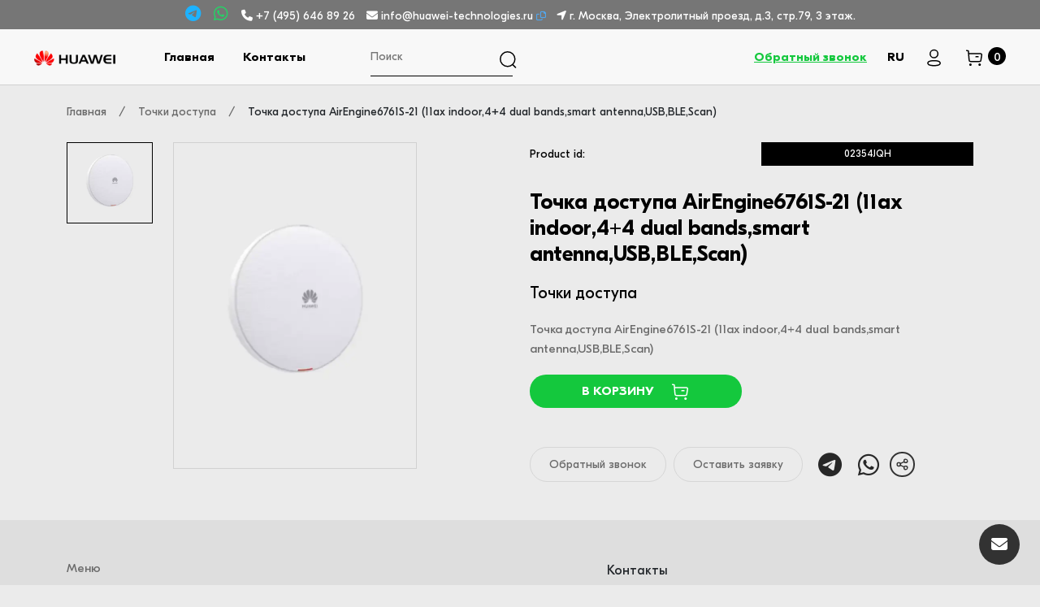

--- FILE ---
content_type: text/html; charset=UTF-8
request_url: https://huawei-technologies.ru/product/tocka-dostupa-airengine6761s-2111ax-indoor44-dual-
body_size: 12072
content:
<!DOCTYPE html>
<html lang="ru" >
<head>
    <meta charset="utf-8">
    <meta name="viewport" content="width=device-width, initial-scale=1">
    <link rel="icon" href="https://huawei-technologies.ru/storage/setting/kUyV7gfCJTKlJQZBIdi1W0FXFDykXBkHPo1lqocD.png">
    <title>Точка доступа AirEngine6761S-21 (11ax indoor,4+4 dual bands,smart antenna,USB,BLE,Scan)</title>
    <meta name="description" content="Точка доступа AirEngine6761S-21 (11ax indoor,4+4 dual bands,smart antenna,USB,BLE,Scan)">
    <meta name="keywords" content="Точка доступа AirEngine6761S-21 (11ax indoor,4+4 dual bands,smart antenna,USB,BLE,Scan)">

        <meta property="og:title" content="Точка доступа AirEngine6761S-21 (11ax indoor,4+4 dual bands,smart antenna,USB,BLE,Scan)">
    <meta property="og:image" content="<img class= src='https://huawei-technologies.ru/storage/products/tocka-dostupa-airengine6761s-21-11ax-indoor44-dual-1705786269.png' >">
    <meta property="og:type" content="product">
    <meta property="og:url" content="https://huawei-technologies.ru/product/tocka-dostupa-airengine6761s-2111ax-indoor44-dual-">
        <meta property="og:description" content="Точка доступа AirEngine6761S-21 (11ax indoor,4+4 dual bands,smart antenna,USB,BLE,Scan) ">
    
              <meta name="yandex-verification" content="23eda2edd3ddb1ea" ><script >    (function(m,e,t,r,i,k,a){m[i]=m[i]||function(){(m[i].a=m[i].a||[]).push(arguments)};    m[i].l=1*new Date();    for (var j = 0; j < document.scripts.length; j++) {if (document.scripts[j].src === r) { return; }}    k=e.createElement(t),a=e.getElementsByTagName(t)[0],k.async=1,k.src=r,a.parentNode.insertBefore(k,a)})    (window, document, "script", "https://mc.yandex.ru/metrika/tag.js", "ym");     ym(92870902, "init", {         clickmap:true,         trackLinks:true,         accurateTrackBounce:true,         webvisor:true    }); </script>
      
    <style>
        @font-face {
            font-display: block;
        }
        .img-products{
            background-size: cover!important;
            background-position: center!important;
            background-repeat: no-repeat!important;
            width: 100%;
            height: 300px;
            background-color: #ebebeb!important;
            position: relative;
        }
        .img-products:before{
            content: '';
            width: 100%;
            height: 100%;
            position: absolute;
            background: rgb(0 0 0 / 20%);
            background: linear-gradient(354deg, rgb(0 0 0 / 57%) 0%, rgb(0 0 0 / 16%) 35%, rgb(255 255 255 / 0%) 100%);
        }
        .ecommerce-card{
            height: 360px;
        }
        .item-name a{
            color: #7367f0!important;
        }
        .otstup{
            margin: 0 5px 5px 0px;
        }
        .activeTags{
            background-color: rgba(115, 103, 240, 0.2)!important;
            border-color: #7367f0!important;
            color: #7367f0!important;
        }
        .text-product{
            color: white;
            position: absolute;
            bottom: 20px;
            left: 40px;
            max-width: 131px;
        }
        .button-product{
            position: absolute;
            bottom: 40px;
            right: 40px;
        }
        .block-head{
            padding: 10px 30px!important;
            background: #767676!important;
            color: white;
            font-size: 16px;
        }
        .bg-new{
            background-size: cover!important;
            background-repeat: no-repeat!important;
            background-position: center!important;
        }
        .block-head a, .block-head span{
            color: white;
            text-decoration: none;
        }
        .modal-backdrop {
            background-color: #fafafa !important;
            opacity: 0.7;
        }

        .modal-footer {
            display: none !important;
        }
        .open-img:hover{
            cursor: pointer;
        }
        .activeTags {
            background-color: rgb(50 50 50 / 12%)!important;
            border-color: #323232!important;
            color: #323232!important;
        }
        .obzor-index-left{
            margin-top: 90px;
            padding-left: 100px;
            width: 50%;
            float: left;
        }
        .obzor-index-left h2{
            font-weight: 550;
            font-size: 45px;
            line-height: 96.34%;
            color: #000000;
            margin: 0;
        }
        .obzor-index-left p{
            font-style: normal;
            font-weight: 400;
            font-size: 17px;
            line-height: 177.84%;
            color: #949494;
            margin: 32px 0 26px;
        }
        .obzor-index-left a{
            font-style: normal;
            font-weight: 550;
            font-size: 15px;
            line-height: 123.84%;
            text-transform: uppercase;
            color: #000000;
        }
        .obzor-index-line{
            width: 192px;
            height: 1px;
            background: black;
            margin: 13px 0 80px;
        }
        .obzor-index-nomer{
            font-style: normal;
            font-weight: 400;
            font-size: 15px;
            line-height: 163%;
            color: #686868;
            margin-bottom: 32px;
            position: relative;
        }
        .obzor-index-right{
            width: 50%;
            float: left;
        }
        .obzor-index-right img{
            z-index: 99;
            position: relative;
        }
        .obzor-index-nomer:after{
            content: '';
            left: 300px;
            height: 1px;
            width: 680px;
            background: #D1D1D1;
            position: absolute;
            top: 11px;
            z-index: 1;
        }
        .obzor-index-arrows img{
            width: 44px;
        }
        .obzor-index-arrows-left img{
            transform: rotate(180deg);
        }
        .new-product-slider-left img{
            transform: rotate(180deg);
        }
        .new-product-slider-left{
            position: absolute;
            left: 40px;
            margin-top: 85px;
        }
        .new-product-slider-right{
            position: absolute;
            right: 40px;
            margin-top: 85px;
        }
        .brend-slider-left{
            position: absolute;
            left: 40px;
            margin-top: 64px;
        }
        .brend-slider-left img{
            transform: rotate(180deg);
        }
        .brend-slider-right{
            position: absolute;
            right: 40px;
            margin-top: 64px;
        }
        .obzor-index-arrows-left, .obzor-index-arrows-right{
            display: inline-flex;
        }
        .h2-new-design{
            font-family: 'Proxima Nova';
            font-style: normal;
            font-weight: 700;
            font-size: 30px;
            line-height: 37px;
            max-width: 400px;
            margin: 60px auto 60px;
            text-align: center;
            text-transform: uppercase;
            color: #000000;
        }
        .p-new-design{
            font-family: 'Proxima Nova';
            font-style: normal;
            font-size: 18px;
            max-width: 700px;
            margin: -40px auto 60px;
            text-align: center;
            color: #000000;
        }
        .obzor-all .slick-prev, .obzor-all .slick-next{
            display: none!important;
        }
        .new-product-slider .slick-prev, .new-product-slider .slick-next{
            display: none!important;
        }
        .brends-new .slick-prev, .brends-new .slick-next{
            display: none!important;
        }
        .newProduct{
            margin: 0 20px;
        }
        .new-cat-name{
            font-family: 'Proxima Nova';
            font-style: normal;
            font-weight: 400;
            font-size: 25px;
            line-height: 123.84%;
            margin-top: 20px;
            text-transform: uppercase;
            color: #000000;
        }
        .button-new{
            font-family: 'Proxima Nova';
            font-style: normal;
            font-weight: 400;
            font-size: 14px;
            line-height: 17px;
            text-align: center;
            text-transform: uppercase;
            color: #000000;
            display: block;
            padding: 20px 80px;
            border: 1px solid;
            margin: 40px auto;
            width: fit-content;
        }
        .onas-h2{
            font-style: normal;
            font-weight: 550;
            font-size: 40px;
            line-height: 123.84%;
            color: #000000;
        }
        .onas-text{
            font-family: 'Proxima Nova';
            font-style: normal;
            font-weight: 300;
            font-size: 40px;
            line-height: 116.84%;
            margin-bottom: 60px;
            color: #000000;
        }
        .onas-text-to{
            font-family: 'Proxima Nova';
            font-style: normal;
            font-weight: 400;
            font-size: 17px;
            line-height: 177.84%;
            color: #696969;
        }
        .item-brend-new{
            height: 160px!important;
            overflow: hidden;
            margin: 0 7px;
            border: 1px solid #B1B1B1;
            text-align: center;
        }
        .item-brend-new img{
            width: 80%;
            margin: 10px auto;
        }
        .ql-align-center{
            text-align: center;
        }
        .ql-align-right{
            text-align: right;
        }

        .new-header{
            background: #F8F8F8;
            padding: 30px;
            border-bottom: 1px solid #D1D1D1;
        }

        .right-new-menu .zvonok-new{
            display: inline-block;
            font-family: 'GT Eesti Pro Display', sans-serif;
            font-style: normal;
            font-weight: 600;
            font-size: 15px;
            line-height: 18px;
            text-decoration-line: underline;
            color: #14c83d;
            margin-right: 20px;
        }
        .right-new-menu .zvonok-new:hover{
            cursor: pointer;
        }
        .right-new-menu .new-profile{
            display: inline-block;
            margin-right: 20px;
        }
        .right-new-menu .new-profile img{
            width: 24px;
        }
        .right-new-menu .new-cart{
            display: inline-block;
        }
        .right-new-menu .new-cart img{
            width: 24px;
        }
        .right-new-menu .new-cart span{
            font-family: 'GT Eesti Pro Display', sans-serif;
            font-style: normal;
            font-weight: 400;
            font-size: 15px;
            line-height: 18px;
            color: #FFFFFF;
            background: black;
            padding: 3px;
            border-radius: 50px;
            width: 22px;
            height: 22px;
            display: inline-block;
            text-align: center;
        }
        .new-footer{
            background: #dedede;
            padding: 50px 0 30px;
        }
        .new-footer .new-logo{
            opacity: 0.2;
        }
        .new-footer .new-logo:hover{
            opacity: 1;
        }
        .zvonok-new{
            font-family: 'GT Eesti Pro Display', sans-serif;
            font-style: normal;
            font-weight: 600;
            font-size: 15px;
            line-height: 18px;
            text-decoration-line: underline;
            color: #14c83d;
            margin-right: 20px;
        }
        .left-new-footer p{
            font-family: 'GT Eesti Pro Display', sans-serif;
            font-style: normal;
            font-weight: 400;
            font-size: 15px;
            line-height: 18px;
            color: #6A6A6A;
            margin-bottom: 45px;
        }
        .left-new-footer ul{
            padding: 0;
            display: inline-grid;
            margin-right: 150px;
        }
        .left-new-footer ul:last-child{
            margin-right: 0px;
        }
        .left-new-footer ul li{
            margin-bottom: 15px;
        }
        .left-new-footer ul li a{
            font-family: 'GT Eesti Pro Display', sans-serif;
            font-style: normal;
            font-weight: 600;
            font-size: 15px;
            line-height: 18px;
            color: #000000;
        }
        .adress-new{
            font-family: 'GT Eesti Pro Display', sans-serif;
            font-style: normal;
            font-weight: 400;
            font-size: 15px;
            line-height: 18px;
            margin-bottom: 25px;
            color: #000000;
        }
        .phone-new a{
            font-family: 'GT Eesti Pro Display', sans-serif;
            font-style: normal;
            font-weight: 600;
            font-size: 15px;
            line-height: 18px;
            color: #000000;
            margin-bottom: 17px;
        }
        .email-new a{
            font-family: 'GT Eesti Pro Display', sans-serif;
            font-style: normal;
            font-weight: 600;
            font-size: 15px;
            line-height: 18px;
            text-decoration-line: underline;
            color: #000000;
        }
        .all-header-new{
            display: table;
        }
        .left-new-menu{
            display: table-cell;
            display: flex;
            align-items: center;
        }
        .right-new-menu{
            text-align: right;
            display: table-cell;
        }

        .new-menu{
            display: inline-block;
        }
        .new-menu ul{
            padding: 0;
        }
        .new-menu ul li{
            display: inline-block;
            margin-right: 30px;
        }
        .new-menu ul li:last-child{
            margin-right: 80px;
        }
        .new-search{
            display: inline-block;
            position: relative;
            width: 260px;
        }
        .lang-new-change{
            display: inline-block;
            position: relative;
            margin-right: 20px;
        }
        .lang-new-change:hover{
            cursor: pointer;
        }
        .lang-new-change .all-other-lang{
            display: none;
            position: absolute;
            background: black;
            width: 101px;
            left: -75px;
            padding: 10px 20px;
            border-radius: 8px;
            z-index: 999;
            top: 20px;
        }
        .lang-new-change span{
            font-family: 'GT Eesti Pro Display', sans-serif;
            font-style: normal;
            font-weight: 600;
            font-size: 15px;
            line-height: 18px;
            color: #000000;
            text-transform: uppercase;
        }
        .lang-new-change .all-other-lang .item-other-lang{
            color: white;
            margin-bottom: 10px;
            text-transform: uppercase;
        }
        .lang-new-change .all-other-lang .activ-other-lang{
            color: #14c83d;
            margin-bottom: 10px;
            text-transform: uppercase;
        }

        .lang-new-change .all-other-lang .item-other-lang:hover{
            cursor: pointer;
            text-decoration: underline;
        }
        .lang-new-change:hover .all-other-lang{
            display: block;
        }
        .group-menu-cat{
            margin-top: 150px;
        }
        h1 {
             font-size: 35px;
         }
        .d-none{
            display: none;
        }
        h1, h2, h3, h4, h5, h6 {
            color: #201f1f;
        }
        a, button {
            color: inherit;
            outline: none;
            border: none;
        }
        .img-product-new-format {
            height: 310px;
            position: relative;
        }
        .img-bg-new-format {
            background-size: cover!important;
            height: 100%;
            background-position: center!important;
            background-repeat: no-repeat!important;
        }
        .new-info-price .cart-new-prod {
            margin-top: 25px;
            display: flex;
            justify-content: space-between;
            align-items: center;
        }
        .section__title h2, .sidebar__widget-content .categories .card, .sidebar__widget-content .categories .shop-accordion-btn {
            background: none!important;
        }
        .sidebar__widget-title h2 {
            font-size: 20px;
            margin-bottom: 25px;
        }

        a, .btn, button, span, p, i, input, select, textarea, li, img, *::after, *::before, .transition-3, h1, h2, h3, h4, h5, h6{
            transition: none;
        }
        .cat-new-select{
            color: #201f1f;
            margin-top: 0;
            font-weight: 500;
            line-height: 1.2;
            font-family: 'GT Eesti Pro Display', sans-serif;
            font-size: 16px;
            position: relative;
        }
    </style>

</head>

<body style="background: hsl(0,0%,92%)">


    <div  class="block-head">
        <div class="container-fluid">
            <div class="row">
                <div class="col-12 text-center">
                                            <a href="https://t.me/mobilecomputercom"  aria-label="Telegram" style="color: #1db2ff;    font-size: 20px;" >
                            <i class="fa-brands fa-telegram"></i>
                        </a>
                                                                <a href="whatsapp://send?phone=79266797551&amp;text=Добрый+день!"  style="color: #25d366;    font-size: 20px;" aria-label="Whatsapp"  class="ml-2">
                            <i class="fa-brands fa-whatsapp"></i>
                        </a>
                                        <a href="tel:+7(495)6468926"  class="ml-2">
                        <i class="fa-solid fa-phone"></i> +7 (495) 646 89 26
                    </a>
                    <a href="mailto:info@huawei-technologies.ru"  class="ml-2">
                        <i class="fa-solid fa-envelope"></i> info@huawei-technologies.ru
                    </a>
                        <span class="copy-email-head" style="font-size: 12px;color: #52a7ee;"
                              onclick="copyToClipboard('info@huawei-technologies.ru')">
                            <i class="fa-regular fa-copy"></i>
                            <span id="copy-email-text">Скопирован</span>
                        </span>

                    <i class="fa-solid fa-location-arrow ml-2"></i> <span>г. Москва, Электролитный проезд, д.3, стр.79, 3 этаж.</span>
                </div>

            </div>
        </div>
    </div>
<header>
    <div class="new-header">
        <div class="container-fluid">
            <div class="row">
                <div class="col-md-12 all-header-new">
                    <div class="left-new-menu">
                        <div class="new-logo">
                            <a href="/">
                                                                    <img src="/storage/setting/AjwhQo3MgVauL8D3vnFYl02ACMlBYlVRXrwRztce.webp" alt="Логотип" title="">
                                    <span class="d-none">
                                        
                                    </span>
                                                            </a>
                        </div>
                        <div class="new-menu" id="allmnu">
                            <nav>
                                <ul>
                                    <li>
                                        <a href="/">
                                            Главная
                                        </a>
                                    </li>
                                                                                                                                                                                    <li>
                                        <a href="/contacts">
                                            Контакты
                                        </a>
                                    </li>
                                                                                                        </ul>
                            </nav>
                        </div>
                        <div class="new-search">
                            <div class="new-search-sto">
                                <form action="/search" method="GET">
                                    <input type="text" name="search" placeholder="Поиск">
                                    <button type="submit"><img src="/images/search.svg" alt="Search"></button>
                                </form>


                            </div>
                        </div>
                    </div>
                    <div class="right-new-menu">
                        <div class="zvonok-new">
                            <span  onclick="openModalDop('ob')">Обратный звонок</span>
                        </div>
                        <div class="lang-new-change">
                            <span>RU</span>
                            <div class="all-other-lang">
                                                                    <div  class="activ-other-lang"  onclick="LangNew(1)">
                                        RU
                                    </div>
                                                            </div>
                        </div>
                        <div class="new-profile">
                            <a href="/login">
                                <img src="/images/Profile.svg" alt="Login">
                            </a>
                        </div>
                        <div class="new-cart">
                            <a href="/cart">
                                <img src="/images/Buy.svg" alt="Cart">
                                <span id="colcart">0</span>
                            </a>
                        </div>
                        <div class="new-open-menu" onclick="openMenuGlav()">
                            <img id="openmnu" src="/images/menu.svg" alt="Menu">
                            <img id="closemnu" src="/images/close.svg" alt="Close">
                        </div>
                    </div>
                </div>
            </div>
        </div>
    </div>
</header>



<div class="hb-new">
    <div class="container">
        <div class="row">
            <div class="col-12">
                <ul>
                    <li>
                        <a href="/">Главная</a>
                        <span>/</span>
                    </li>
                    <li>
                        <a href="/category/tocki-dostupa">Точки доступа</a>
                        <span>/</span>
                    </li>
                    <li>
                        <a>Точка доступа AirEngine6761S-21 (11ax indoor,4+4 dual bands,smart antenna,USB,BLE,Scan)</a>
                    </li>
                </ul>
            </div>
        </div>
    </div>
</div>
<div itemtype="https://schema.org/Product" itemscope>
        <meta itemprop="description" content="Точка доступа AirEngine6761S-21 (11ax indoor,4+4 dual bands,smart antenna,USB,BLE,Scan)">
            <div itemprop="offers" itemtype="https://schema.org/Offer" itemscope>
        <link itemprop="url" href="https://huawei-technologies.ru/product/tocka-dostupa-airengine6761s-2111ax-indoor44-dual-" >
        <meta itemprop="availability" content="//schema.org/InStock" >
        <meta itemprop="priceCurrency" content="RUR" >
        <meta itemprop="price" content="0">
        <div itemprop="seller" itemtype="https://schema.org/Organization" itemscope>
            <meta itemprop="name" content="" >
        </div>
    </div>
    <div itemprop="aggregateRating" itemtype="https://schema.org/AggregateRating" itemscope>
        <meta itemprop="reviewCount" content="89" >
        <meta itemprop="ratingValue" content="5" >
    </div>
    <meta itemprop="sku" content="02354JQH" >
        <meta itemprop="name" content="Точка доступа AirEngine6761S-21 (11ax indoor,4+4 dual bands,smart antenna,USB,BLE,Scan)" >

    <div class="shop__top grey-bg-6 pb-40">
        <div class="container">
            <div class="row">
                <div class="col-xl-6 col-lg-6">
                    <div class="product__modal-box d-flex">
                        <div class="product__modal-nav">
                            <nav>
                                <div class="nav nav-tabs" id="product-details" role="tablist">
                                    <a class="nav-item nav-link active" id="pro-one-tab" data-toggle="tab" href="#pro-one" role="tab" aria-controls="pro-one" aria-selected="true">
                                        <div class="product__nav-img w-img">
                                                                                            <link itemprop="image" href="/storage/products/svg/tocka-dostupa-airengine6761s-21-11ax-indoor44-dual-1705786269.webp" >
                                            <img onclick="productImage('one')" src="/storage/products/svg/tocka-dostupa-airengine6761s-21-11ax-indoor44-dual-1705786269.webp" alt="Изображения Точка доступа AirEngine6761S-21 (11ax indoor,4+4 dual bands,smart antenna,USB,BLE,Scan)">
                                                                                    </div>
                                    </a>
                                                                                                                                                                                            
                                </div>
                            </nav>
                        </div>
                        <div class="tab-content" id="product-detailsContent">
                            <div class="tab-pane fade active show" id="pro-one" role="tabpanel" aria-labelledby="pro-one-tab">
                                <div class="product__modal-img product__thumb w-img position-relative"  >
                                                                        <img src="/storage/products/svg/tocka-dostupa-airengine6761s-21-11ax-indoor44-dual-1705786269.webp" alt="Изображения Точка доступа AirEngine6761S-21 (11ax indoor,4+4 dual bands,smart antenna,USB,BLE,Scan)">
                                                                                                        </div>
                            </div>
                                                                                                                                                                        </div>
                    </div>
                </div>
                <div class="col-xl-6 col-lg-6">
                    <div class="new-product-cart">
                                                <div class="row prodid" >
                            <div class="col-6">
                                <p>Product id:</p>
                            </div>
                            <div class="col-6 text-right">
                                <span>02354JQH</span>
                            </div>
                        </div>
                                                <h1 itemprop="name">Точка доступа AirEngine6761S-21 (11ax indoor,4+4 dual bands,smart antenna,USB,BLE,Scan)</h1>
                        <div class="new-categor">
                            <a href="/category/tocki-dostupa">Точки доступа</a>
                                                                                </div>
                                                <div class="new-tags-prod">
                            <span>Точка доступа AirEngine6761S-21 (11ax indoor,4+4 dual bands,smart antenna,USB,BLE,Scan)</span>
                        </div>
                                                <div class="row">
                            <div class="col-6">
                                <div class="cart-prod-new">
                                    <div  class="add-cart-new" onclick="addToCartItem({&quot;id&quot;:653,&quot;category_id&quot;:8,&quot;name&quot;:&quot;\u0422\u043e\u0447\u043a\u0430 \u0434\u043e\u0441\u0442\u0443\u043f\u0430 AirEngine6761S-21 (11ax indoor,4+4 dual bands,smart antenna,USB,BLE,Scan)&quot;,&quot;ediz_id&quot;:1,&quot;metka&quot;:null,&quot;model&quot;:null,&quot;product&quot;:1,&quot;sale&quot;:1,&quot;price&quot;:null,&quot;sale_price&quot;:0,&quot;product_price&quot;:0,&quot;tags&quot;:&quot;&quot;,&quot;ui&quot;:&quot;29WJC0XH&quot;,&quot;img&quot;:&quot;products\/tocka-dostupa-airengine6761s-21-11ax-indoor44-dual-1705786269.png&quot;,&quot;created_at&quot;:&quot;2024-01-17T06:25:28.000000Z&quot;,&quot;updated_at&quot;:&quot;2024-01-20T21:31:09.000000Z&quot;,&quot;specification_id&quot;:null,&quot;url&quot;:&quot;tocka-dostupa-airengine6761s-2111ax-indoor44-dual-&quot;,&quot;status&quot;:1,&quot;files&quot;:[],&quot;link&quot;:0,&quot;ob_zvonok&quot;:1,&quot;zak&quot;:1,&quot;test&quot;:0,&quot;arenda&quot;:0,&quot;metka_system&quot;:&quot;102653&quot;,&quot;ves&quot;:0,&quot;serial_nomer&quot;:0,&quot;date_fabrica&quot;:0,&quot;markirovka&quot;:0,&quot;sku&quot;:&quot;02354JQH&quot;,&quot;store&quot;:0,&quot;order&quot;:0,&quot;svg&quot;:&quot;products\/svg\/tocka-dostupa-airengine6761s-21-11ax-indoor44-dual-1705786269.webp&quot;,&quot;store_view&quot;:0,&quot;photo_text&quot;:null,&quot;creater&quot;:null,&quot;nomer_creater&quot;:null,&quot;postavka&quot;:null,&quot;bu&quot;:0,&quot;two_tags&quot;:&quot;&quot;,&quot;sort_category&quot;:null,&quot;lenta&quot;:null,&quot;zag_con_1&quot;:null,&quot;zag_con_2&quot;:null,&quot;connection_type&quot;:1,&quot;connection_to_type&quot;:1,&quot;connection_tree_type&quot;:1,&quot;connection_for_type&quot;:1,&quot;zag_con_3&quot;:null,&quot;zag_con_4&quot;:null,&quot;active_pay_id&quot;:null,&quot;view_sale&quot;:1,&quot;category&quot;:{&quot;id&quot;:8,&quot;name&quot;:&quot;\u0422\u043e\u0447\u043a\u0438 \u0434\u043e\u0441\u0442\u0443\u043f\u0430&quot;,&quot;text&quot;:null,&quot;product&quot;:1,&quot;ui&quot;:&quot;1FWOXPKC&quot;,&quot;created_at&quot;:&quot;2023-04-28T09:04:05.000000Z&quot;,&quot;updated_at&quot;:&quot;2023-11-28T17:33:04.000000Z&quot;,&quot;url&quot;:&quot;tocki-dostupa&quot;,&quot;img&quot;:null,&quot;svg&quot;:null,&quot;sort&quot;:10,&quot;view&quot;:1,&quot;category_id&quot;:2,&quot;title&quot;:null,&quot;desc&quot;:null,&quot;keys&quot;:null,&quot;type&quot;:1},&quot;seo&quot;:{&quot;id&quot;:653,&quot;product_id&quot;:653,&quot;title&quot;:&quot;\u0422\u043e\u0447\u043a\u0430 \u0434\u043e\u0441\u0442\u0443\u043f\u0430 AirEngine6761S-21 (11ax indoor,4+4 dual bands,smart antenna,USB,BLE,Scan)&quot;,&quot;desc&quot;:&quot;\u0422\u043e\u0447\u043a\u0430 \u0434\u043e\u0441\u0442\u0443\u043f\u0430 AirEngine6761S-21 (11ax indoor,4+4 dual bands,smart antenna,USB,BLE,Scan)&quot;,&quot;text&quot;:null,&quot;keys&quot;:&quot;\u0422\u043e\u0447\u043a\u0430 \u0434\u043e\u0441\u0442\u0443\u043f\u0430 AirEngine6761S-21 (11ax indoor,4+4 dual bands,smart antenna,USB,BLE,Scan)&quot;,&quot;ui&quot;:null,&quot;created_at&quot;:&quot;2024-01-17T06:25:28.000000Z&quot;,&quot;updated_at&quot;:&quot;2024-01-17T06:26:17.000000Z&quot;,&quot;text_to&quot;:null,&quot;text_new&quot;:null,&quot;text_new_to&quot;:null,&quot;gross_text&quot;:null,&quot;text_tree&quot;:null,&quot;text_new_tree&quot;:null,&quot;text_for&quot;:null,&quot;text_new_for&quot;:null,&quot;images&quot;:[]},&quot;connection&quot;:[],&quot;connectiontos&quot;:[],&quot;connectiontree&quot;:[],&quot;connectionfor&quot;:[],&quot;analogsview&quot;:[],&quot;local&quot;:[{&quot;id&quot;:718,&quot;product_id&quot;:653,&quot;local_id&quot;:1,&quot;created_at&quot;:&quot;2024-01-17T06:25:28.000000Z&quot;,&quot;updated_at&quot;:&quot;2024-01-17T06:25:28.000000Z&quot;,&quot;sklad&quot;:0,&quot;zakaz&quot;:0,&quot;reserv&quot;:0,&quot;repository_id&quot;:1}],&quot;ediz&quot;:{&quot;id&quot;:1,&quot;name&quot;:&quot;\u0448\u0442&quot;,&quot;ui&quot;:&quot;NFWR0ASC&quot;,&quot;created_at&quot;:&quot;2023-02-20T13:32:30.000000Z&quot;,&quot;updated_at&quot;:&quot;2023-02-20T13:32:30.000000Z&quot;}})">
                                        <span id="vkorzinu653">В корзину</span>
                                        <span id="ubrat653" style="display: none">Убрать</span>
                                        <img src="/images/BuyWhite.svg" alt="Cart White">
                                    </div>
                                </div>
                            </div>
                            <div class="col-6">
                                <div class="product-price-all-new">
                                    <span>                                </div>
                            </div>
                        </div>
                                                    <div class="all-prod-buttons">
                                                        <div class="item-prod-but" >
                                <a onclick="openModalDop('ob')">Обратный звонок</a>
                            </div>
                                                                                                                                            <div class="item-prod-but">
                                <a onclick="openModalDop('zak')">Оставить заявку</a>
                            </div>
                            
                                                                    <a href="https://t.me/mobilecomputercom" style="color: #272727;position: relative;top: 7px;font-size: 30px;" class="ml-2">
                                        <i class="fa-brands fa-telegram"></i>
                                    </a>
                                                                                                    <a href="whatsapp://send?phone=79266797551&amp;text=Добрый+день!" style="color: #272727;position: relative;top: 7px;font-size: 30px;" class="ml-2">
                                        <i class="fa-brands fa-whatsapp"></i>
                                    </a>
                                
                                <div class="share-button">
                                    <div class="share-hover">
                                        <img src="/images/share.svg" alt="Поделиться">
                                    </div>

                                    <div class="items-share">
                                        <div class="item-share-soc">
                                            <a href="https://telegram.me/share/url?url=https://huawei-technologies.ru/product/tocka-dostupa-airengine6761s-2111ax-indoor44-dual-" target="_blank"><i class="fab fa-telegram"></i> <span>Telegram</span></a>
                                        </div>
                                        <div class="item-share-soc">
                                            <a  href="https://vk.com/share.php?url=https://huawei-technologies.ru/product/tocka-dostupa-airengine6761s-2111ax-indoor44-dual-" target="_blank"><i class="fab fa-vk"></i> <span>ВКонтакте</span></a>
                                        </div>
                                        <div class="item-share-soc">
                                            <a href="whatsapp://send?text=https://huawei-technologies.ru/product/tocka-dostupa-airengine6761s-2111ax-indoor44-dual-" target="_blank"><i class="fab fa-whatsapp"></i> <span>WhatsApp</span></a>
                                        </div>
                                        <div class="item-share-soc" onclick="copyToClipboardProd('https://huawei-technologies.ru/product/tocka-dostupa-airengine6761s-2111ax-indoor44-dual-')">
                                            <i class="fas fa-link"></i> <span>Скопировать ссылку</span>
                                        </div>
                                        <span style="display:none;" id="copy-email-text-product">Скопирована</span>
                                    </div>
                                </div>
                        </div>

                                                                        </div>
                </div>
            </div>
        </div>
    </div>
            </div>



<div>
    </div>

                        
    <div>
        </div>

                
    <div>
            </div>

                
    <div>
            </div>



<div id="app"></div>

    
<div class="new-footer">
    <div>
        <div class="open-messegs" onclick="openMessegs()">
            <i class="fa-solid fa-envelope"></i>
        </div>
        <div class="dialog d-none" id="dialogs">
            <div class="close-messegs" onclick="openMessegs()" >
                <i class="fa-solid fa-xmark"></i>
            </div>
            <div id="allmessage">
                <div class="all-messegs"  id="messeg-all">

                </div>
                <form >
                    <div class="row">
                        <div class="col-9">
                            <input type="text" id="messageid" placeholder="Сообщение" class="form-control">
                        </div>
                        <div class="col-2">
                            <button type="button"  class="btn btn-success" onclick="sendMessegs()">
                                <i class="fa-solid fa-envelope"></i>
                            </button>
                        </div>
                    </div>
                </form>
            </div>
            <div id="alldatauser" class="d-none">
                <form class="data-user-contact" >
                    <h3>Введите пожалуйста данные</h3>
                    <p>Введите Ваше имя и номер телефона, чтобы мы могли с Вами связаться если менеджер отсутствует</p>
                    <input type="text" placeholder="Ф.И.О." id="fioid" class="form-control">
                    <input type="text" placeholder="Телефон" id="phoneid" class="form-control">
                    <button type="button" class="btn btn-success" onclick="sendDataUser()">
                        Сохранить
                    </button>
                </form>
            </div>
        </div>
    </div>

    <div class="container">
        <div class="row">
            <div class="col-md-7">
                <div class="left-new-footer">
                    <p>Меню</p>
                    <ul>
                        <li>
                            <a href="/">
                                Главная
                            </a>
                        </li>
                                                                                                                                                    <li>
                                <a href="/contacts">
                                    Контакты
                                </a>
                            </li>
                                            </ul>
                </div>
            </div>
            <div class="col-md-5">
                <div class="right-new-footer">
                    <p>Контакты</p>

                    <div class="adress-new">
                        г. Москва, Электролитный проезд, д.3, стр.79, 3 этаж.
                    </div>
                    <div class="phone-new">
                        <a href="tel:+7(495)6468926" >
                            +7 (495) 646 89 26
                        </a>
                    </div>
                    <div class="email-new mb-2">
                        <a href="mailto:info@huawei-technologies.ru">
                            info@huawei-technologies.ru
                        </a>
                    </div>
                                            <a href="https://t.me/mobilecomputercom"  aria-label="Telegram" style="color: #000000;font-size: 20px;" >
                            <i class="fa-brands fa-telegram"></i>
                        </a>
                                                                <a href="whatsapp://send?phone=79266797551&amp;text=Добрый+день!"  aria-label="Whatsapp"  style="color: #000000;    font-size: 20px;"  class="ml-2">
                            <i class="fa-brands fa-whatsapp"></i>
                        </a>
                                        <div class="zvonok-new mt-4">
                        <span onclick="openModalDop('ob')">Обратный звонок</span>
                    </div>
                </div>
            </div>
        </div>
        <div class="row copirait">
            <div class="col-md-9">
                <p class="new-copirait">Copyright © all rights reserved.</p>
            </div>
            <div class="col-md-3">
                <div class="new-logo">
                    <a href="/">
                                                    <img src="/storage/setting/AjwhQo3MgVauL8D3vnFYl02ACMlBYlVRXrwRztce.webp" alt="Логотип" title="">
                            <span >
                                        
                                    </span>
                                            </a>
                </div>
            </div>
        </div>
    </div>


    <div class="bg-all-modal d-none" id="bgallmodaldop">
        <div class="all-data-modal">
            <div class="close-modal-icon" onclick="openModalDop()" >
                <i class="fa-solid fa-xmark"></i>
            </div>
            <section class="bootstrap-select">
                <h3 id="modalh3dop">Обратный звонок</h3>
                <form  class="pb-2">
                    <div class="form-group-new">
                        <label>Ф.И.О.</label>
                        <input type="text" id="zakaznamedop"  class="form-control" placeholder="Ф.И.О.">
                    </div>
                    <div class="form-group-new">
                        <label>Телефон</label>
                        <input type="text" id="zakazphonedop"  class="form-control" placeholder="Телефон">
                    </div>
                    <div class="form-group-new" id="mailclosedop">
                        <label>Почта</label>
                        <input type="email" id="zakazemaildop" class="form-control" placeholder="Почта">
                    </div>
                    <div class="form-group-new" id="textclosedop">
                        <label>Комментарий</label>
                        <input type="text" id="zakaztextdop" class="form-control" placeholder="Комментарий">
                    </div>
                    <button type="button" onclick="saveModalDop()" class="btn btn-success mt-4 waves-effect waves-float waves-light">Заказать</button>
                </form>
            </section>
        </div>
    </div>

    <div class="view-complete" id="view-complete" style="display:none;">
        <div class="container">
            <div class="row">
                <div class="col-12">
                    <div class="d-flex justify-content-between align-items-center">
                        <h3>Комплектация:</h3>
                        <div  onclick="closeComplete()" >
                            <i style="font-size: 25px;" class="fa-solid fa-xmark"></i>
                        </div>
                    </div>
                </div>
            </div>
            <div class="row" id="complete-items">
            </div>
        </div>
    </div>
</div>







<script src="https://huawei-technologies.ru/js/jquery-1.12.0.min.js" ></script>
<script src="https://huawei-technologies.ru/js/slick.min.js" async></script>
<script src="https://huawei-technologies.ru/js/script.js" async></script>




<script>
    $('#quantity').keyup(function(){
        searchName()
    });
    function closeComplete() {
        document.getElementById('view-complete').style.display='none';
    }
    function openMenu(){
       var style =  document.getElementById('menu-category').style.display;
       if(style == 'block'){
           document.getElementById('menu-category').style.display='none';
       }
       else{
           document.getElementById('menu-category').style.display='block';
       }
    }

    function openAnalog(){
        var style =  document.getElementById('analogid').style.display;
        if(style == 'flex'){
            document.getElementById('analogid').style.display='none';
        }
        else{
            document.getElementById('analogid').style.display='flex';
        }
    }

    function openResurs(id){
        document.getElementById('open-menu'+id).style.display='block';
        document.getElementById('all-menu'+id).style.display='none';
    }
    function openSlider(id){
        document.getElementById('open-menu'+id).style.display='none';
        document.getElementById('all-menu'+id).style.display='flex';
    }




    function searchName(){
        var Value = $('#quantity').val();
        var classList = document.getElementsByClassName('productsSearch');
        if(Value == ''){
            for (var i = 0; i < classList.length; i++) {
                classList[i].classList.remove("d-none");
            }
        }
        else{
            for (var i = 0; i < classList.length; i++) {
                if (!(classList[i].getAttribute('data-valuetext').toLowerCase().indexOf(Value.toLowerCase()) !== -1)) {
                    classList[i].classList.add("d-none");
                }
                else{
                    classList[i].classList.remove("d-none");
                }
            }
        }
    }

    $('.tagsSearch').click(function(e){
        var checkTag = 'activeTags';
        if (e.target.className.toLowerCase().indexOf(checkTag.toLowerCase()) !== -1){
            e.target.className = 'btn btn-sm btn-outline-secondary otstup tagsSearch';
        }
        else{
            e.target.className = 'btn btn-sm btn-outline-secondary otstup tagsSearch activeTags';
        }

        var activeTags = document.getElementsByClassName('activeTags');
        var massActiveTag = [];
        for (var i = 0; i < activeTags.length; i++) {
            massActiveTag.push(activeTags[i].innerText);
        }


        var productsList = document.getElementsByClassName('productsSearch');
        var tags = [];
        var tagsTwo = [];
        var check = [];
        var checkTwo = [];
        var ok = 0;
        var classTags = document.getElementsByClassName('tagsSearch');
        var Value = '';
        if(massActiveTag.length){
            for ( i = 0; i < productsList.length; i++) {
                check = productsList[i].getAttribute('data-tags').toLowerCase().split(', ');
                for (var k = 0; k < check.length; k++) {
                    if(massActiveTag.find(el => el == check[k])){
                        ok+= 1;
                    }
                }
                checkTwo = productsList[i].getAttribute('data-tags-two').toLowerCase().split(', ');
                for (var k = 0; k < checkTwo.length; k++) {
                    if(massActiveTag.find(el => el == checkTwo[k])){
                        ok+= 1;
                    }
                }

                if(ok >= massActiveTag.length){
                    for (k = 0; k < check.length; k++) {
                        if(!tags.find(el => el == check[k])){
                            tags.push(check[k]);
                        }
                    }
                    for (k = 0; k < checkTwo.length; k++) {
                        if(!tags.find(el => el == checkTwo[k])){
                            tags.push(checkTwo[k]);
                        }
                    }
                    productsList[i].classList.remove('d-none');
                }
                else{
                    productsList[i].classList.add('d-none');
                }
                ok = 0;
            }

            for(var l = 0; l < classTags.length; l++){
                if(tags.find(el => el == classTags[l].getAttribute('aria-tag'))){
                    classTags[l].classList.remove('d-none');
                }
                else{
                    classTags[l].classList.add('d-none');
                }

            }
            if(Value != ''){
                for (var i = 0; i < productsList.length; i++) {
                    if (!(productsList[i].getAttribute('data-valuetext').toLowerCase().indexOf(Value.toLowerCase()) !== -1)) {
                        productsList[i].classList.add("d-none");
                    }
                }
            }
        }
        else{
            for(l = 0; l < classTags.length; l++){
                if(classTags[l].classList.contains('tagsTwo')){
                    classTags[l].classList.add('d-none');
                }
                else{
                    classTags[l].classList.remove('d-none');
                }
            }

            for (const child of productsList) {
                child.classList.remove('d-none');
            }

        }
        var url = document.location.pathname;
        if(url != '/'){
            filtress();
        }
    });

    function filtress(){
        var productsList = document.getElementsByClassName('productsSearch');
        var otPrice = document.getElementById('otPrice').value;
        if(otPrice == ''){
            otPrice = 0;
        }
        var doPrice = document.getElementById('doPrice').value;
        if(doPrice == ''){
            doPrice = 100000000;
        }
        var nalichie = document.getElementById('nalichie').checked;

        var activeTags = document.getElementsByClassName('activeTags');
        var massActiveTag = [];
        for (var i = 0; i < activeTags.length; i++) {
            massActiveTag.push(activeTags[i].innerText);
        }

        var tags = [];
        var tagsTwo = [];
        var check = [];
        var checkTwo = [];
        var ok = 0;
        var classTags = document.getElementsByClassName('tagsSearch');
        var Value = '';
        if(massActiveTag.length){
            for ( i = 0; i < productsList.length; i++) {
                check = productsList[i].getAttribute('data-tags').toLowerCase().split(', ');
                for (var k = 0; k < check.length; k++) {
                    if(massActiveTag.find(el => el == check[k])){
                        ok+= 1;
                    }
                }
                checkTwo = productsList[i].getAttribute('data-tags-two').toLowerCase().split(', ');
                for (var k = 0; k < checkTwo.length; k++) {
                    if(massActiveTag.find(el => el == checkTwo[k])){
                        ok+= 1;
                    }
                }

                if(ok >= massActiveTag.length){
                    for (k = 0; k < check.length; k++) {
                        if(!tags.find(el => el == check[k])){
                            tags.push(check[k]);
                        }
                    }
                    for (k = 0; k < checkTwo.length; k++) {
                        if(!tags.find(el => el == checkTwo[k])){
                            tags.push(checkTwo[k]);
                        }
                    }
                    var check = productsList[i].getAttribute('data-price');
                    productsList[i].classList.remove('d-none');
                    if(Number(check) >= Number(otPrice) && Number(check) <= Number(doPrice)){
                        productsList[i].classList.remove('d-none');
                    }
                    else{
                        productsList[i].classList.add('d-none');
                    }

                    if(nalichie){
                        var check = productsList[i].getAttribute('data-store');
                        if(Number(check) > 0){
                            productsList[i].classList.remove('d-none');
                        }
                        else{
                            productsList[i].classList.add('d-none');
                        }
                    }
                }
                else{
                    productsList[i].classList.add('d-none');
                    var check = productsList[i].getAttribute('data-price');
                    if(Number(check) >= Number(otPrice) && Number(check) <= Number(doPrice)){

                    }
                    else{
                        productsList[i].classList.add('d-none');
                    }

                    if(nalichie){
                        var check = productsList[i].getAttribute('data-store');
                        if(Number(check) > 0){

                        }
                        else{
                            productsList[i].classList.add('d-none');
                        }
                    }
                }
                ok = 0;
            }

            if(Value != ''){
                for (var i = 0; i < productsList.length; i++) {
                    if (!(productsList[i].getAttribute('data-valuetext').toLowerCase().indexOf(Value.toLowerCase()) !== -1)) {
                        productsList[i].classList.add("d-none");
                    }
                }
            }
        }
        else{
            for ( i = 0; i < productsList.length; i++) {
                var check = productsList[i].getAttribute('data-price');
                if(Number(check) >= Number(otPrice) && Number(check) <= Number(doPrice)){
                    productsList[i].classList.remove('d-none');
                }
                else{
                    productsList[i].classList.add('d-none');
                }

                if(nalichie){
                    var check = productsList[i].getAttribute('data-store');
                    if(Number(check) > 0){
                        productsList[i].classList.remove('d-none');
                    }
                    else{
                        productsList[i].classList.add('d-none');
                    }
                }
            }
        }
    }

    function completeProduct(item){
        $.ajax({

            url: "/api/product-complete/"+item.ui,
            // dataType: "json", // Для использования JSON формата получаемых данных
            method: "GET", // Что бы воспользоваться POST методом, меняем данную строку на POST
            success: function(data) {

                if(data?.length > 0){
                    document.getElementById('view-complete').style.display = 'flex';
                    var items = '';

                    data.forEach((item) => {
                        console.log(item)
                        items=items +
                            `<div class="col-md-3 col-sm-6 col-xs-12 productsSearch" >
                             <div class="product__slider" >
                            <div class="product__item" >
                            <div class="product__wrapper mb-60">
                             <div class="product__thumb">
                             <a href="/product/${item.product.url}">
                            <div class="w-img open-img img-product-new-format">` +

                            ( item.product.svg ? `<div class="img-bg-new-format" style="background: url('/storage/${item.product.svg}')">`+
                            `<amp-img src="/storage/${item.product.svg}" class="d-none" width = "250"
                        height = "300"  layout = "responsive" ></amp-img> </div>` : item?.product.category?.svg ?
                        `<div class="img-bg-new-format" style="background: url('/storage/${item?.product.category?.svg}')"><amp-img src="/storage/${item?.product.category?.svg}" class="d-none" width = "250"
                                 height = "300"  layout = "responsive" ></amp-img></div>` : `<div style="width: 100%;background: #ededed;height: 100%;"></div>`)
                            +`</div ></a></div>`+
                            `<div class="new-info-price">
                            <div class="name-new-prod">
                                <a href="/product/${item.product.url}}">${item.product.name}</a>
                            </div>
                            <div class="cart-new-prod">
                                <div class="position-relative">
                                    <div class="price">
                                        ${item.product.sale_price ? item.product.sale_price : ''}
                                    </div>` +
                         `</div>`+
                            `<div class="add-new-cart-prod" onclick='addToCart(${JSON.stringify(item.product)}, ${item.count})'>
                                <span id="plusminus${item.product.id}">+</span>
                                <img src="/images/BuyWhite.svg" alt="Cart White">
                                </div>
                            </div>
                        </div>
                    </div>
                    </div>
                    </div>
                    </div>`
                    });

                    document.getElementById('complete-items').innerHTML = items;
                }
            }
        });
    }

    function addToCart(item, maxCount = 0){
        let products = [];
        if(localStorage.getItem('products')){
            products = JSON.parse(localStorage.getItem('products'));
        }
        if(products.find(el => el.id == item.id)){
            const myIndexProduct = products.indexOf(products.find(el => el.id == item.id));
            products.splice(myIndexProduct, 1);
            document.getElementById('plusminus'+item.id).innerHTML = '+';
        }
        else{
            products.push({
                id: item.id,
                count: 1,
                name: item.name,
                ui: item.ui,
                price: item.sale_price,
                img: item.img,
                max_count: maxCount,
            });
            completeProduct(item)
            document.getElementById('plusminus'+item.id).innerHTML = '-';
        }
        localStorage.setItem('products', JSON.stringify(products));
    }
    function addToCartItem(item, maxCount = 0){
        let products = [];
        if(localStorage.getItem('products')){
            products = JSON.parse(localStorage.getItem('products'));
        }
        if(products.find(el => el.id == item.id)){
            const myIndexProduct = products.indexOf(products.find(el => el.id == item.id));
            products.splice(myIndexProduct, 1);
            document.getElementById('vkorzinu'+item.id).style.display = 'initial';
            document.getElementById('ubrat'+item.id).style.display = 'none';
        }
        else{
            products.push({
                id: item.id,
                count: 1,
                name: item.name,
                ui: item.ui,
                price: item.sale_price,
                img: item.img,
                max_count: maxCount,
            });
            completeProduct(item)
            document.getElementById('vkorzinu'+item.id).style.display = 'none';
            document.getElementById('ubrat'+item.id).style.display = 'initial';
        }
        localStorage.setItem('products', JSON.stringify(products));
    }

    window.onload = function() {
        let products = [];
        if(localStorage.getItem('products')){
            products = JSON.parse(localStorage.getItem('products'));
        }
        for(var i = 0; i < products.length; i++){
            if ($('#plusminus'+products[i].id).length > 0) {
                document.getElementById('plusminus'+products[i].id).innerHTML = '-';
            }
            if ($('#vkorzinu'+products[i].id).length > 0) {
                document.getElementById('vkorzinu'+products[i].id).style.display = 'none';
                document.getElementById('ubrat'+products[i].id).style.display = 'initial';
            }
        }

        var elem = document.getElementsByClassName("obzor-all");
        if(elem){
            $('.obzor-all').slick({
                prevArrow: $('.obzor-index-arrows-left'),
                nextArrow: $('.obzor-index-arrows-right'),
            });
        }

        elem = document.getElementsByClassName("promo-baner");
        if(elem) {
            $('.promo-baner').slick({
                nextArrow: $('.prev-item-promo'),
                prevArrow: $('.new-item-promo'),
            });
        }

        elem = document.getElementsByClassName("new-product-slider");
        if(elem) {
            $('.new-product-slider').slick({
                slidesToShow: 3,
                slidesToScroll: 1,
                prevArrow: $('.new-product-slider-left'),
                nextArrow: $('.new-product-slider-right'),
                responsive: [
                    {
                        breakpoint: 768,
                        settings: {
                            slidesToShow: 2,
                            slidesToScroll: 1
                        }
                    },
                    {
                        breakpoint: 480,
                        settings: {
                            slidesToShow: 1,
                            slidesToScroll: 1
                        }
                    }
                ]
            });
        }

        elem = document.getElementsByClassName("brends-new");
        if(elem) {
            $('.brends-new').slick({
                slidesToShow: 4,
                slidesToScroll: 1,
                prevArrow: $('.brend-new-slider-left'),
                nextArrow: $('.brend-new-slider-right'),
                responsive: [
                    {
                        breakpoint: 768,
                        settings: {
                            slidesToShow: 2,
                            slidesToScroll: 1
                        }
                    },
                    {
                        breakpoint: 480,
                        settings: {
                            slidesToShow: 1,
                            slidesToScroll: 1
                        }
                    }
                ]
            });
        }

    };




</script>

</body>
</html>


--- FILE ---
content_type: text/css
request_url: https://huawei-technologies.ru/css/style.css
body_size: 8070
content:
@font-face {
    font-family: 'Proxima Nova', sans-serif;
    src: url('../fonts/proximanova_regular.ttf');
    font-display: swap;
}
.pagination{
    justify-content: center;
}
.pagination .active{
    border: none;
}
.page-item.active .page-link {
    color: #fff;
    background-color: #323232;
    border-color: #323232;
}
.ml-2{
    margin-left: 10px;
}
.pt-60{
    padding-top: 60px;
}
.pb-60{
    padding-bottom: 60px;
}
.block-head a:hover{
    color: white;
    text-decoration: none;
}
.page-link {
    color: #323232;
    background-color: #fff;
    border: 1px solid #323232;
}
.page-link:hover {
    color: #323232;
    background-color: #dedede;
    border-color: #323232;
}
.copy-email-head{
    position: relative;
}
h1, h2, h3, h4, h5, h6, p, .btn {
    font-family: 'GT Eesti Pro Display', sans-serif;
}

.new-img-dop-product{
    width: 100%;
    height: 386px;
    overflow: hidden;
}
.new-img-dop-product img{
    height: 100%;
    width: auto!important;
}
.new-logo{
    display: inline-block;
    margin-right: 60px;
}
.new-logo a img{
    width: 100px;
}
.modal-header{
    margin-bottom: 0!important;
}
.share-button{
    display: inline-block;
    position: relative;
    margin-left: 3px;
}
.share-hover{
    line-height: 58px;
    position: relative;
}
.share-hover img{
    width: 31px;
    border: 2px solid;
    border-radius: 20px;
    padding: 5px;
    color: #343434;
}
.share-hover:hover{
    cursor: pointer;
}
.items-share{
    display: none;
    position: absolute;
    top: 54px;
    left: -100px;
    width: max-content;
    background-color: #6c6c6c;
    z-index: 555;
    padding: 10px 15px;
    border-radius: 5px;
    color: white;
}
.image-new-desing{
    height: 50px;
}
.items-share .item-share-soc{
    margin-bottom: 10px;
}
.item-share-soc a{
    color: white;
}
.items-share .item-share-soc:hover{
    cursor: pointer;
}
.share-hover:hover ~ .items-share, .items-share:hover{
    display: block;

}
.new-products-design{
    margin-bottom: 20px;
    font-family: 'GT Eesti Pro Display', sans-serif;
    color: #201f1f;
}
.new-products-design .price{
    font-size: 16px;
    font-weight: 600;
}
.new-products-design .add-new-cart-prod{
    background: #14c83d;
    display: flex;
    width: max-content;
}
@media screen and (max-width: 1350px) {
    .new-search{
        width: auto;
    }
}
@media screen and (max-width: 990px) {
    .new-img-dop-product{
        width: 298px;
    }
    .group-menu-cat{
        margin-top: 50px;
    }
}

@media screen and (min-width: 1600px) {
    .new-header .container-fluid{
        width: 1600px;
    }
}
@media screen and (max-width: 480px) {
    .image-new-desing {
        height: 150px;
    }
    .cart-prod-new .add-cart-new {
        border-radius: 13px;
    }
    .cart-prod-new .add-cart-new img{
        display: none;
    }
}
.new-search input{
    font-family: 'GT Eesti Pro Display', sans-serif;
    font-style: normal;
    font-weight: 400;
    font-size: 14px;
    line-height: 17px;
    color: #000000;
    border: none;
    padding: 15px 0;
    border-bottom: 1px solid black;
    background: none;
    width: 100%;
    outline: none;
}
.new-search input:focus{
    outline: none;
}
.new-search button{
    width: 24px;
    position: absolute;
    right: 0;
    top: 13px;
    background: none;
}
.new-menu ul li a{
    font-family: 'GT Eesti Pro Display', sans-serif;
    font-style: normal;
    font-weight: 600;
    font-size: 15px;
    line-height: 18px;
    color: #000000;
    text-decoration: none;

}
.new-cart a{
    text-decoration: none;
}
.section__sub-title{
    margin-bottom: 45px;
}
.new-menu ul li:hover{
    border-bottom: 1px solid black;
}

.copirait{
    margin-top: 100px;
}
.new-copirait{
    font-family: 'GT Eesti Pro Display', sans-serif;
    font-style: normal;
    font-weight: 400;
    font-size: 15px;
    line-height: 18px;
    color: #000000;
}
.block-head{
    font-family: 'GT Eesti Pro Display', sans-serif;
}
.new-info-price{

    margin-bottom: 45px;
}
.new-info-price .name-new-prod{
    word-wrap: break-word;
}
.name-new-prod a{
    font-family: 'GT Eesti Pro Display', sans-serif;
    font-style: normal;
    font-weight: 400;
    font-size: 15px;
    line-height: 124%;
    color: #000000;
    text-decoration: none;
}
.left-new-footer li{
    list-style: none;
}
.left-new-footer a{
    text-decoration: none;
}
.right-new-footer a{
    text-decoration: none;
}
#copy-email-text{
    position: absolute;
    top: 19px;
    display: none;
    opacity: 0;
    background: white;
    border-radius: 5px;
    left: -20px;
    color: black;
    padding: 0 5px;
    transition: 1s;
}
.new-info-price .cart-new-prod{
    margin-top: 25px;
    display: flex;
    justify-content: space-between;
    align-items: center;
 }
.new-info-price .cart-new-prod img{
    width: 19px;
    margin-left: 5px;
}
.new-info-price .cart-new-prod img:hover{
    cursor: pointer;
}
.new-info-price .cart-new-prod .price{
    font-family: 'GT Eesti Pro Display', sans-serif;
    font-style: normal;
    font-weight: 500;
    line-height: 165%;
    color: #6A6A6A;
    font-size: 17px;
    color: #151515;
    display: block;
}
.parent-actove-cat{
    color: #bc8246!important;
    background: none;
}
.product__area .container{
    max-width: 1440px!important;
    padding: 0 40px;
}
.strelka-menu{
    position: relative;
    width: 100%;
    left: 0;
    text-align: left;
}
.strelka-menu:after{
    position: absolute;
    content: "\f105";
    right: 0;
    top: 50%;
    -webkit-transform: translateY(-50%) rotate(90deg);
    -moz-transform: translateY(-50%) rotate(90deg);
    -ms-transform: translateY(-50%) rotate(90deg);
    transform: translateY(-50%) rotate(90deg);
    font-size: 18px;
    font-family: "FontAwesome";
}
.add-new-cart-prod span{
    display: inline-block!important;
}
.new-info-price .cart-new-prod span:hover{
    cursor: pointer;
    border-bottom: 1px solid;
}

.product__modal-box .nav-tabs {
    height: 80px!important;
    border: none!important;
}
.active{
    border: 1px solid #000000;
}
.card-body-item-cat{
    padding: 7px 0px 0 10px;
}
.cat-item{
    color: #201f1f;
    margin-top: 0;
    font-weight: 500;
    line-height: 1.2;
    font-family: 'GT Eesti Pro Display', sans-serif;
    font-size: 16px;
    text-decoration: none;
}
.cat-item:hover{
    color: #201f1f;
}
.arrow-cat{

}
.product__modal-box .nav-tabs .nav-link {
    border: none!important;
    display: initial;
    margin: 0;
    height: 100px;
    width: 100%;
    padding: 0;
    background: none!important;
}
.product__modal-box .nav-tabs .nav-link .w-img{
    line-height: 100px;
    height: 100px;
    overflow: hidden;
    display: flex;
    align-items: center;
    justify-content: center;
}
.product__modal-box .nav-tabs .nav-link .w-img img{
    width: 100%;
}
.product__modal-box .nav-tabs .active .w-img{
    line-height: 100px;
    height: 100px;
    overflow: hidden;
    border: 1px solid #000000!important;
}
.product__modal-box .tab-content{
    width: 100%;
}
.product__modal-box .tab-content .product__modal-img{
    height: 600px;
    margin-bottom: 0;
    display: flex;
    align-items: center;
    justify-content: center;
    align-content: center;
}
.shop__top{
    padding-bottom: 40px;
}
.product__modal-box .tab-content .product__modal-img img{
    width: 100%;
}
.product__modal-box .tab-content .active {
    border: 1px solid #D1D1D1;
    width: 100%;
    overflow: hidden;
}

.new-product-cart{
    margin-top: 0px;
}
.section__title h2, .sidebar__widget-content .categories .card, .sidebar__widget-content .categories .shop-accordion-btn {
    background: none!important;
    border: none;
    margin-bottom: 10px;
}
.prodid p{
    font-family: 'GT Eesti Pro Display', sans-serif;
    font-style: normal;
    font-weight: 400;
    font-size: 14px;
    line-height: 29px;
    color: #000000;
}
.prodid span{
    font-family: 'GT Eesti Pro Display', sans-serif;
    font-style: normal;
    font-weight: 400;
    font-size: 12px;
    line-height: 15px;
    color: #FFFFFF;
    text-align: center;
    padding: 7px 20px;
    background: black;
    display: block;
    margin-bottom: 29px;
}
.new-product-cart h1{
    font-family: 'GT Eesti Pro Display', sans-serif;
    font-style: normal;
    font-weight: 600;
    font-size: 30px;
    line-height: 32px;
    color: #000000;
    margin-bottom: 19px;
}
.new-categor{
    margin-bottom: 19px;
}
.new-categor a{
    font-family: 'GT Eesti Pro Display', sans-serif;
    font-style: normal;
    font-weight: 400;
    font-size: 20px;
    line-height: 125%;
    color: #000000;
    text-decoration: none;
}
.analogs-show{
    margin: 25px 0 0;
    font-family: 'GT Eesti Pro Display', sans-serif;
    font-style: normal;
    font-weight: 400;
    font-size: 17px;
    color: #686868;
}
.analogs-show:hover{
    cursor: pointer;
    text-decoration: underline;
}
.analogs-modal-bg{
    height: 100vh;
    width: 100%;
    position: fixed;
    background: #00000057;
    z-index: 777;
    top: 0;
    left: 0;
    display: flex;
    align-items: center;
    justify-content: center;
}
.analogs-modal{
    width: 80%;
    min-width: 300px;
    background: white;
    height: 60vh;
    padding: 40px 20px;
    border-radius: 16px;
    font-family: 'GT Eesti Pro Display', sans-serif;
    position: relative;
}
.close-analog{
    position: absolute;
    right: 30px;
    top: 30px;
    font-size: 20px;
    color: #0a0a0a;
}
.analogs-modal h6{
    text-decoration: underline;
}
.new-tags-prod{
  font-family: 'GT Eesti Pro Display', sans-serif;
  font-style: normal;
  font-weight: 400;
  font-size: 15px;
  line-height: 160%;
  color: #6A6A6A;
  margin-bottom: 20px;
}
.store-new{
  margin-left: 35px;
}
.store-new img{
  top: -3px;
  position: relative;
}
.store-new-text{
  font-family: 'GT Eesti Pro Display', sans-serif;
  font-style: normal;
  font-weight: 400;
  font-size: 16px;
  line-height: 125%;
  text-transform: capitalize;
  color: #14c83d;
  margin-left: 5px;
}
.order-new{
  margin-left: 35px;
}
.order-new img{
  top: -3px;
  position: relative;
}
.order-new-text{
  font-family: 'GT Eesti Pro Display', sans-serif;
  font-style: normal;
  font-weight: 400;
  font-size: 12px;
  line-height: 125%;
  text-transform: capitalize;
  color: #EFCE1E;
  margin-left: 10px;
}
.product-price-all-new span{
  font-family: 'GT Eesti Pro Display', sans-serif;
  font-style: normal;
  font-weight: 400;
  font-size: 30px;
  color: #000000;
  line-height: 57px;
}
.cart-prod-new .add-cart-new{
  background: #14c83d;
  border-radius: 72px;
  text-align: center;
  padding: 16px 0;
}
.cart-prod-new .add-cart-new:hover{
  cursor: pointer;
}
.cart-prod-new .add-cart-new span{
  font-family: 'GT Eesti Pro Display', sans-serif;
  font-style: normal;
  font-weight: 600;
  font-size: 15px;
  line-height: 18px;
  text-align: center;
  text-transform: uppercase;
  color: #FFFFFF;
}
.cart-prod-new .add-cart-new img{
  width: 24px;
  margin-left: 15px;
}
.tags-prod-all{
  margin-top: 50px;
}
.tags-prod-all p{
  font-family: 'GT Eesti Pro Display', sans-serif;
  font-style: normal;
  font-weight: 400;
  font-size: 14px;
  line-height: 17px;
  color: #000000;
  margin: 0 0 10px;
}
.tags-prod-all span{
  font-family: 'GT Eesti Pro Display', sans-serif;
  font-style: normal;
  font-weight: 400;
  font-size: 15px;
  line-height: 160%;
  color: #6A6A6A;
}
.all-prod-buttons{
  margin-top: 40px;
}
.all-prod-buttons a{
    text-decoration: none;
}
.all-prod-buttons .item-prod-but{
  border: 1px solid #D6D6D6;
  border-radius: 72px;
  text-align: center;
  font-family: 'GT Eesti Pro Display', sans-serif;
  font-style: normal;
  font-weight: 400;
  font-size: 14px;
  line-height: 17px;
  padding: 12px 23px;
  color: #6A6A6A;
  display: inline-block;
  margin-right: 4px;
  transition: 0.5s;
}
.all-prod-buttons .item-prod-but:hover{
  cursor: pointer;
  background: #14c83d;
  color: white;
  border: 1px solid #14c83d;
}
.files-prod-all p{
  font-family: 'GT Eesti Pro Display', sans-serif;
  font-style: normal;
  font-weight: 400;
  font-size: 14px;
  line-height: 17px;
  color: #000000;
  margin: 40px 0 10px;
}
.files-prod-all span{
  display: inline-block;
  text-align: center;
  padding: 2px 15px;
  background: black;
  margin: 3px;
}
.files-prod-all span a{
  font-family: 'GT Eesti Pro Display', sans-serif;
  font-style: normal;
  font-weight: 400;
  font-size: 12px;
  line-height: 15px;
  color: #FFFFFF;
}
.new-desc-text{
  padding-top: 70px;
  border-top: 1px solid #D6D6D6;
  font-size: 18px;
}
.new-desc-text h2{
  font-family: 'GT Eesti Pro Display', sans-serif;
  font-style: normal;
  font-weight: 700;
  font-size: 30px;
  line-height: 37px;
  text-transform: uppercase;
  color: #000000;
  margin: 0 0 27px;
}
.new-desc-text .osn-txt{
  padding-right: 40px;
  border-right: 1px solid black;
}
.new-desc-text .dop-new{
  padding-left: 20px;
}
.new-desc-text .osn-txt p{
  font-family: 'GT Eesti Pro Display', sans-serif;
  font-style: normal;
  font-weight: 400;
  font-size: 18px;
  color: #000000;
}
.new-desc-text .dop-new p{
  font-family: 'GT Eesti Pro Display', sans-serif;
  font-style: normal;
  font-weight: 400;
  font-size: 18px;
  color: #000000;
}
.dop-all-connect-new{
  background: #F8F8F8;
  padding: 120px 0;
  margin-top: 50px;
  border-top: 1px solid #D1D1D1;
}
.dop-all-connect-new h2{
  font-family: 'GT Eesti Pro Display', sans-serif;
  font-style: normal;
  font-weight: 700;
  font-size: 30px;
  line-height: 37px;
  text-align: center;
  text-transform: uppercase;
  color: #000000;
  margin-bottom: 80px;
}
.add-new-cart-prod{
  display: inline-block;
  position: relative;
  background: black;
  padding: 5px 10px;
  border-radius: 7px;
  margin-left: 5px;
  color: white;
  transition: 0.5s;
  top: 2px;
}

.add-new-cart-prod:hover{
  cursor: pointer;
  background: #14c83d;
}
.bg-green{
    background: #14c83d;
}
.cat-new-select button{
    padding: 0;
}
.cat-new-select a{
    color: #201f1f;
    text-decoration: none;
}
.mb-55{
    margin-bottom: 50px;
}
.add-new-cart-prod span{
  color: white!important;
}
.add-new-cart-prod span:hover{
  border: none!important;
}
.lenta-marg{
  padding: 50px 0;
  border-top: 1px solid #D6D6D6;
}
.hb-new {
  padding: 60px 0 40px;
}
.hb-new ul{
  padding: 0;
}
.hb-new ul li{
  display: inline-block;
}
.hb-new ul li span{
  font-family: 'GT Eesti Pro Display', sans-serif;
  font-style: normal;
  font-weight: 400;
  font-size: 14px;
  line-height: 17px;
  color: #6A6A6A;
  margin: 0 10px;
}
.hb-new ul li a{
  font-family: 'GT Eesti Pro Display', sans-serif;
  font-style: normal;
  font-weight: 400;
  font-size: 14px;
  line-height: 17px;
    text-decoration: none;
  color: #6A6A6A;
}
.hb-new ul li a:hover{
  border-bottom: 1px solid;
}
.hb-new ul li a:last-child:hover{
  border-bottom: none;
}
.lang-new-change{

}
.new-open-menu{
  display: none;
}
.all-new-menu-open{
  display: block!important;
  position: fixed;
  height: 100vh;
  background: #F8F8F8;
  z-index: 99;
  width: 100%;
  left: 0;
  margin-top: 0;
  text-align: center;
  padding-top: 50px;
  top: 132px;
}
.all-new-menu-open  ul li {
  display: block!important;
  width: 235px;
  margin: 0 auto 35px!important;
}
.lenta-zag h2{
  font-family: 'GT Eesti Pro Display', sans-serif;
  font-style: normal;
  font-weight: 700;
  font-size: 30px;
  line-height: 37px;
  text-transform: uppercase;
  color: #000000;
  text-align: center;
  margin: 45px 0;
}
.lenta-zag a{
  font-family: 'GT Eesti Pro Display', sans-serif;
  font-style: normal;
  font-weight: 400;
  font-size: 15px;
  line-height: 160%;
  text-decoration-line: underline;
  color: #000000;
  text-align: right;
  position: absolute;
  right: 0;
  top: 51px;
}
#closemnu{
  display: none;
}
.img-product-new-format{
  height: 310px;
  position: relative;
}
.html-product-text-photo{
  position: absolute;
  font-family: 'GT Eesti Pro Display', sans-serif!important;
  bottom: 0;
  text-align: left;
  background: #00000080;
  width: 100%;
  padding: 5px 10px;
  color: white;
}
.html-product-text-photo p, .html-product-text-photo h1, .html-product-text-photo h2, .html-product-text-photo h3, .html-product-text-photo h4, .html-product-text-photo h5, .html-product-text-photo h6{
  font-family: 'GT Eesti Pro Display', sans-serif!important;
  color: white;
  margin: 0;
  overflow: hidden;
}

.store-view-group{
  color: #14c83d!important;
  border: none!important;
  font-size: 13px!important;
  display: inline-block;
  font-weight: 600;
  margin-top: -6px;
  position: relative;
  cursor: pointer;
}
.navbar-nav {
    align-content: center;
}
.navbar-nav .nav-item i{
    font-size: 16px!important;
    height: auto!important;
    width: auto!important;
}
.open-messegs{
    position: fixed;
    bottom: 25px;
    right: 25px;
    z-index: 999;
    background: #323232;
    width: 50px;
    height: 50px;
    border-radius: 50px;
    text-align: center;
    transition: 0.5s;
}
.open-messegs i{
    color: white;
    font-size: 20px;
    line-height: 50px;
}
.open-messegs:hover{
    cursor: pointer;
    background: #d19049;
}
.dialog{
    position: fixed;
    bottom: 25px;
    right: 25px;
    width: 320px;
    background: white;
    padding: 20px;
    border-radius: 9px;
    box-shadow: 1px 4px 6px 0px #44444433;
    height: 400px;
    z-index: 66666;
}
.dialog form{
    position: absolute;
    bottom: 20px;
}
.close-messegs{
    position: absolute;
    top: 10px;
    right: 20px;
}
.close-messegs:hover{
    cursor: pointer;
}
.right-messegs{
    text-align: right;
}
.all-messegs .item p{
    font-size: 14px;
    margin: 0;
    color: #363636;
}
.all-messegs .item .data{
    font-size: 12px;
}
.all-messegs .item{
    margin-bottom: 10px;
}

.right-messegs .name-messegs img{
    width: 25px;
    height: 25px;
    border-radius: 25px;
}
.right-messegs .name-messegs span{
    font-weight: bold;
    color: #151616;
    font-size: 13px;
    margin-left: 5px;
}
.all-messegs{
    height: 300px;
    overflow-y: auto;
    margin: 15px 0px;
    padding-right: 10px;
}
.all-messegs::-webkit-scrollbar {
    height: 4px;              /* height of horizontal scrollbar ← You're missing this */
    width: 4px;               /* width of vertical scrollbar */
    border: 1px solid #d5d5d5;
}
.data-user-contact{
    top: 50px;
}
.data-user-contact .form-control{
    width: 90%;
    margin: 5px 0;
}
.data-user-contact button{
    margin: 10px 0 0;
    width: 90%;
}
.bg-all-modal{
    position: fixed;
    background: #00000073;
    width: 100%;
    height: 100vh;
    top: 0;
    z-index: 333;
}
.all-data-modal{
    max-width: 700px;
    margin: 10vh auto 0;
    background: white;
    border-radius: 20px;
    padding: 20px 40px;
    position: relative;
}
.close-modal-icon{
    position: absolute;
    right: 25px;
    font-size: 20px;
}
.dop-text-store{
  display: none;
  position: absolute;
  top: 20px;
  left: 0;
  font-size: 10px;
  width: max-content;
  border: none!important;
  text-decoration: none!important;
  cursor: pointer;
}
.zakaz-view-group{
  position: relative;
  color: #ff9800!important;
  border: none!important;
  font-size: 13px!important;
  display: inline-block;
  font-weight: 600;
  margin-top: -6px;
  cursor: pointer;
}
.store-view-group:hover .dop-text-store{
  cursor: pointer;
  display: block;
}
.zakaz-view-group:hover .dop-text-store{
  display: block;
  cursor: pointer;
}
.img-bg-new-format{
  background-size: cover!important;
  height: 100%;
  background-position: center!important;
  background-repeat: no-repeat!important;
}
@media screen and (max-width: 1200px) {
  .img-product-new-format{
      height: 200px;
  }
}
.click-open-category{
  display: none;
}
@media screen and (max-width: 570px) {
  .img-product-new-format{
      height: 330px;
  }
  .product__modal-box .nav-tabs {
      width: 64px!important;
      height: 70px!important;
  }
  .product__modal-box .nav-tabs .nav-link {
      height: 70px;
      background: none!important;
  }
  .product__modal-box .nav-tabs .active .w-img {
      line-height: 70px;
      height: 70px;
  }
  .cart-prod-new .add-cart-new span {
      font-size: 13px;
  }
  .cart-prod-new .add-cart-new {
      padding: 9px 0;
  }
  .product-price-all-new span {
      font-size: 26px;
      line-height: 11px;
  }
  .product-price-all-new span span{
      display: block;
      font-size: 17px!important;
      line-height: 20px;
  }
  .section__title-wrapper{
      margin-bottom: 25px!important;
      position: relative;
  }
  .click-open-category{
      position: absolute;
      top: 11px;
      right: 0;
      font-size: 20px;
      color: black;
      display: block;
  }
  #menu-category{
      display: none;
  }
}
@media screen and (max-width: 1250px) {
    .product__modal-box .tab-content .product__modal-img{
        height: 500px;
    }
  .obzor-index-nomer:after{
      display: none;
  }
  .new-menu{
      display: none;
  }
  .new-header {
      background: #F8F8F8;
      padding: 30px;
      border-bottom: 1px solid #D1D1D1;
      position: fixed;
      width: 100%;
      z-index: 99;
      top: 44px;
  }
  header{
      margin-bottom: 100px;
  }
  .block-head {
      padding: 10px 30px!important;
      background: #767676!important;
      color: white;
      font-size: 16px;
      position: fixed;
      width: 100%;
      z-index: 999;
      top: 0;
  }

  .new-search-sto img{
      position: relative;
      right: 0;
      top: 0;
  }
  .new-open-menu{
      margin-left: 20px;
      display: inline-block;
  }
  .new-open-menu:hover{
      cursor: pointer;
  }
  .new-open-menu img{
      width: 31px;
  }
  .new-header {
      padding: 20px;
  }
  .block-head{
      padding: 10px 20px!important;
  }
}

.otstup-contact{
  margin-top: 100px;
}
.contact-container{
  margin: 100px auto;
}
.view-complete{
    display: block;
    position: fixed;
    background: #0000003b;
    top: 0;
    z-index: 444;
    width: 100%;
    height: 100vh;
    align-items: center;
    justify-content: center;
}
.view-complete .container{
    background: white;
    padding: 40px;
}
.card-product-href{
    text-decoration: none;
}
@media screen and (max-width: 768px) {
    .product__modal-box .tab-content .product__modal-img{
        height: 450px;
    }
  .product__area .container{
      padding: 0 20px;
  }
  .new-desc-text .osn-txt{
      padding-right: 0px;
      border-right: none;
  }
  .new-desc-text .dop-new{
      padding-left: 0px;
  }
  .otstup-contact{
      margin-top: 0px;
      margin-bottom: 50px;
  }
  .contact-container{
      margin: 50px auto;
  }
  .lenta-zag h2{
      text-align: left;
      margin: 45px 0 20px;
  }
  .new-search-sto{
      display: none;

  }
  .lenta-zag a{
      text-align: left;
      position: relative;
      left: 0;
      top: 0;
      display: block;
      margin-bottom: 30px;
  }
  .dop-all-connect-new h2 {
      text-align: left;
  }
  .new-product-slider-right {
      right: 10px;
      margin-top: 97px;
      z-index: 3;
  }
  .new-product-slider-left {
      left: 10px;
      margin-top: 97px;
      z-index: 3;
  }
  .new-product-slider-right img, .new-product-slider-left img{
      width: 34px;
  }
  .brend-slider-right {
      right: 10px;
      z-index: 3;
  }
  .brend-slider-left {
      left: 10px;
      z-index: 3;
  }
  .brend-slider-right img, .brend-slider-left img{
      width: 34px;
  }
  .obzor-index-arrows-left img, .obzor-index-arrows-right img{
      width: 34px;
  }
  .obzor-all{
      margin-top: 60px;
      padding: 0 20px;
  }
  .obzor-index-left {
      margin-top: 0;
      padding-left: 0;
  }
  .new-header {
      padding: 20px 0px;
      top: 0;
  }
  header{
      margin-bottom: 45px;
  }
  .block-head{
      display: none;
  }
  .new-footer {
      padding: 40px 0;
  }
  .banner__area{
      display: none;
  }
  .slider__height{
      height: 400px;
  }
  .slider__content h2{
      margin-top: 100px;
  }
  .all-new-menu-open{
      margin-top: 0;
      top: 80px;
      padding-top: 55px;
  }
}

@media screen and (max-width: 600px) {
  .right-new-menu .zvonok-new{
      display: none;
  }
  .new-search{
      display: none;
  }
  .new-logo {
      margin-right: 0;
  }
  .lang-new-change{
      margin-right: 8px;
  }
  .right-new-menu .new-profile {
      display: inline-block;
      margin-right: 8px;
  }
  .new-open-menu{
      margin-left: 8px;
  }

}
@media screen and (max-width: 480px) {
    .product__modal-box .tab-content .product__modal-img{
        height: 380px;
    }
  .obzor-index-right {
      margin-top: 70px;
  }
  .obzor-index-right img{
      z-index: 1;
  }
  .obzor-index-left{
      position: relative;
      z-index: 11;
  }
}
.product__modal-nav{
  width: 20%!important;
    margin-right: 15px;
}
.product__modal-box .tab-content {
  width: calc(80% - 10px)!important;
  margin-left: 10px;
}


.promo-baner{
  font-family: 'GT Eesti Pro Display', sans-serif;
}
.promo-baner .item-promo-baner{
  display: flex;
  position: relative;
}
.left-promo-baner{
  background: #f2f2f2;
  width: 60%;
  padding: 50px;
  display: flex;
  align-items: center;
}
.left-promo-baner .promo-image{
  width: 50%;

}
.left-promo-baner .promo-image img{
  max-width: 100%;
  max-height: 55vh;
  height: 100%;
  width: auto;
}
.left-promo-baner .text-left-promo{
  padding-left: 40px;
  width: 50%;
}
.text-left-promo .text-editors-promo{
  font: normal 20px/1.5 'GT Eesti Pro Display', sans-serif;
  font-size: 1rem;
  color: black;
}
.text-left-promo h1{
  font: 500 1em/1.3 'GT Eesti Pro Display',sans-serif;
  color: black;
  margin-bottom: 30px;
  font-size: 45px;
}
.price-promo{
  font-family: 'GT Eesti Pro Display', sans-serif;
  color: #dc0c22;
  font-size: 20px;
  margin-top: 40px;
}
.right-promo-baner{
  background: #000000;
  width: 40%;
  padding: 50px;
}
.bg-right-promo{
  margin: 30px 20px;
  display: flex;
}
.bg-right-promo .item-right-promo-text{
  width: 50%;
}
.bg-right-promo .item-right-promo-text h2{
  font-family: 'GT Eesti Pro Display', sans-serif;
  color: white;
  font-size: 29px;
  margin-top: 40px;
}
.bg-right-promo .item-right-promo-text h2 span{
  color: #dc0c22;
}
.bg-right-promo .text-right-promo{
  font-family: 'GT Eesti Pro Display', sans-serif;
  position: relative;
  color: white;
  padding-left: 15px;
  margin-bottom: 20px;
}
.bg-right-promo .text-right-promo:before{
  width: 8px;
  height: 8px;
  content: '';
  background: #f5b400;
  position: absolute;
  left: 0px;
  top: 7px;
}
.bg-right-promo .text-right-promo-dop{
  font-family: 'GT Eesti Pro Display', sans-serif;
  position: relative;
  color: white;
  padding-left: 15px;
}
.bg-right-promo .text-right-promo-dop:before{
  content: '✓';
  position: absolute;
  left: 0px;
  top: 0px;
}
.dop-text-promo-footer{
  background: #282828;
  padding: 30px 10px;
  width: 80%;
  display: flex;
  align-items: center;
  position: relative;
  top: -30px;
  margin-left: 20%;
  justify-content: space-around;
}
.item-dop-text-footer{
  color: white;
  font: 500 1em/1.3 GT Eesti Pro Display,sans-serif;
  font-size: 20px;
  padding: 0 5px;
  max-width: 300px;
}
.item-dop-text-footer-orange{
  color: #f5b400;
  font: 500 1em/1.3 GT Eesti Pro Display,sans-serif;
  font-size: 20px;
  padding: 0 5px;
  position: relative;
}
.item-dop-text-footer-limon{
  color: #ffe18e;
  font: 500 1em/1.3 GT Eesti Pro Display,sans-serif;
  font-size: 20px;
  padding: 0 5px;
  position: relative;
}
.open-product-resurs{
  display: none;
  margin: 30px 0;
  position: relative;
}
.smail-images{
  display: flex;
  margin-top: 20px;
  overflow-x: auto;
}
.smail-images img{
  width: 20%!important;
  margin-right: 10px;
  height: max-content;
}
.new-item-promo{
  position: absolute;
  top: calc(50% - 40px);
  left: 15px;
  opacity: 0.3;
  display: flex;
  flex-direction: column;
  align-items: center;
  text-align: center;
  overflow: hidden;
}
.new-item-promo i{
  font-size: 25px;
  background: black;
  color: white;
  border-radius: 20px;
  height: 40px;
  display: block;
  width: 40px;
  text-align: center;
  line-height: 40px;
}
.new-item-promo span{
  width: 60px;
  display: block;
  line-height: 14px;
  margin-top: 10px;
}
.prev-item-promo{
  position: absolute;
  top: calc(50% - 40px);
  right: 15px;
  opacity: 0.3;
  display: flex;
  flex-direction: column;
  align-items: center;
  text-align: center;
  overflow: hidden;
}
.prev-item-promo i{
  font-size: 25px;
  background: white;
  color: black;
  border-radius: 20px;
  height: 40px;
  width: 40px;
  text-align: center;
  display: block;
  line-height: 40px;
}
.prev-item-promo span{
  width: 60px;
  display: block;
  line-height: 14px;
  margin-top: 10px;
}
.prev-item-promo:hover, .new-item-promo:hover{
  cursor: pointer;
  opacity: 1;
}


.head-contact iframe{
  width: 100%!important;
}
.head-dop-contact{
  display: flex;
  background: white;
  width: 90%;
  margin: 0 auto;
  position: relative;
  top: -50px;
  z-index: 9;
  box-shadow: 0 0 5rem rgb(0 0 0 / 10%);
  padding: 35px 20px;
  justify-content: space-around;
}
.head-dop-contact-item{
  position: relative;
  padding-left: 55px;
}
.head-dop-contact-item h2{
  font-size: 18px;
  font-weight: 600;
}
.head-dop-contact-item i{
  font-size: 16px;
  color: white;
  background: #14c83d;
  height: 40px;
  width: 40px;
  text-align: center;
  line-height: 40px;
  border-radius: 20px;
  position: absolute;
  left: 0;
  top: -5px;
}

.head-dop-contact-item p{
  color: black;
}
.head-dop-contact-item a{
  color: black;
  text-decoration: underline;
}
.contact-grafik{
  color: black;
}
.sidebar__widget h3, .sidebar__widget h5, .sidebar__widget input{
  font-family: 'GT Eesti Pro Display', sans-serif;
}
.sidebar__widget a, .sidebar__widget button{
  font-weight: 400;
}
.open-email-button{
  background: #14c83d;
  margin-top: 10px;
  padding: 6px 10px;
  border-radius: 19px;
  text-align: center;
}
.open-email-button a{
  color: white;
  text-decoration: none;
}
.item-contact-dop{
  text-align: center;
}
.item-contact-dop:hover{
  background: white;
  box-shadow: inset 0 0 0 0.1rem #e8e8e8, 0 0 5rem rgb(0 0 0 / 10%);
}
.item-contact-dop-text{
  text-align: left;
  padding: 20px 30px;
  /* background: white; */
    border-left: 1px solid #b4b4b4;
    border-bottom: 1px solid #b4b4b4;
    border-right: 1px solid #b4b4b4;
}
.item-contact-dop-text h3{
    font-size: 18px;
}
.item-contact-dop .image{
    height: 270px;
    overflow: hidden;
    display: flex;
    justify-content: center;
    align-items: center;
}
.item-contact-dop img{
    width: 100%;
    max-width: 320px;
}
.item-contact-dop p{
    color: black;
    margin: 0;
}
.item-contact-dop a{
    color: black;
    text-decoration: underline;
}
.item-contact-dop-adres{
    color: black;
    font-weight: 600;
}

@media screen and (max-width: 1249px) {
    .open-product-resurs{
        margin-top: 200px;
    }
    .promo-baner{
        padding-top: 33px;
    }
    .bg-right-promo {
        margin: 20px;
        padding: 20px;
    }
    .left-promo-baner {
        width: 50%;
        padding: 30px;
    }
    .right-promo-baner{
        width: 50%;
        padding: 30px;
    }
}

.active-post-image{
    display: inline-block!important;
}
.images-post{
    background-size: cover!important;
    background-position: center!important;
    background-repeat: no-repeat!important;
    width: 100%;
    height: 470px;
    position: relative;
}
@media screen and (max-width:1200px) {
    .images-post{
        height: 370px;
    }
}
@media screen and (max-width:720px) {
    .images-post{
        height: 270px;
    }
}
.leftpost{
    position: absolute;
    top: 50%;
    font-size: 24px;
    color: #b8b3f6;
    margin-top: -12px;
    left: 15px;
}
.leftpost:hover, .rightpost:hover{
    cursor: pointer;
    color: #827cce;
}
.rightpost{
    position: absolute;
    top: 50%;
    font-size: 24px;
    color: #b8b3f6;
    margin-top: -12px;
    right: 15px;
}
.post{
    position: relative;
    background: white;
    margin-bottom: 40px;
    padding: 0;
    overflow: hidden;
    border: 1px solid #bebebe;
    border-radius: 4px;
}
.editpost{
    position: absolute;
    top: -30px;
    right: 15px;
}
.text-post{
    width: 100%;
    display: block;
    padding: 20px 20px 40px 20px;
}
.text-post h4{
    color: #272727;
}
.text-post-head{
    width: 100%;
    display: block;
    padding: 15px 20px 13px 20px;
}
.text-post-head .name-post{
    font-weight: 600;
    position: relative;
    left: 10px;
    top: 2px;
}
.post-data{
    font-size: 12px;
}
.max-w-lenta{
    /* max-width: 700px; */
    margin: 50px auto;
}
.product__modal-nav{
    overflow-x: hidden;
    overflow-y: auto;
}
.product__modal-nav::-webkit-scrollbar {
    width: 4px;               /* ширина scrollbar */
    height: 4px;
    background: none;
}
.product__modal-nav::-webkit-scrollbar-track {
    background: none;        /* цвет дорожки */
}
.product__modal-nav::-webkit-scrollbar-thumb {
    background-color: #d9d9d9;    /* цвет плашки */
    border-radius: 20px;       /* закругления плашки */
    border: none;  /* padding вокруг плашки */
}
.tags-post{
    margin: 25px 0 0;
    color: #7367f0;
}
.text-post-head .avatar img{
    border-radius: 20px;
    overflow: hidden;
}
@media screen and (max-width: 978px) {

    .promo-baner .item-promo-baner {
        flex-direction: column;
    }
    .bg-right-promo {
        margin: 20px;
        padding: 20px;
    }
    .left-promo-baner {
        width: 100%;
        padding: 30px;
    }
    .right-promo-baner{
        width: 100%;
        padding: 30px;
    }
    .dop-text-promo-footer {
        width: 100%;
        top: 0px;
        margin-left: 0;
    }
}

.closes-menu-element{
    position: absolute;
    right: 30px;
    top: -40px;
    font-size: 25px;
    color: black;
}
.open-product-resurs .product__slider{
    overflow: hidden;
}
@media screen and (max-width: 678px) {
    .head-dop-contact {
        display: flex;
        padding: 20px;
        width: 100%;
        flex-direction: column;
        align-items: flex-start;
    }
    .head-dop-contact-item{
        margin-bottom: 20px;
    }
    .open-product-resurs{
        margin-top: 160px;
    }
    .left-promo-baner {
        width: 100%;
        padding: 20px;
        display: flex;
        align-items: center;
        flex-direction: column;
        text-align: center;
    }
    .left-promo-baner .promo-image {
        width: 100%;
    }
    .left-promo-baner .text-left-promo {
        padding-left: 0;
        width: 100%;
    }
    .right-promo-baner {
        width: 100%;
        padding: 20px;
    }
    .bg-right-promo {
        margin: 0;
        padding: 0;
    }
    .dop-text-promo-footer {
        padding: 20px;
        display: flex;
        text-align: center;
        align-items: center;
        justify-content: space-around;
        flex-direction: column;
    }
}


.navigtaion-category{
    display: flex;
    align-items: center;
    flex-wrap: nowrap;
}
.item-navigation{
    padding: 5px;
    background: #6c757d;
    color: white;
    text-decoration: none;
    margin: 0 2px;
    border-radius: 4px;
    width: 39px;
    display: block;
    text-align: center;
}
.item-navigation:hover{
    color: white;
}
.active-item-navigation{
    background: #14c83d;
}
.new-menu ul{
    margin-bottom: 0;
}
@media screen and (max-width: 1920px) {
    .block-head {
        padding: 3px 30px!important;
        font-size: 14px;
    }
    .new-header {
        padding: 10px 30px;
    }
    .hb-new {
        padding: 20px 0 10px;
    }
    .product__modal-box .tab-content .active{
        max-width: 300px;
    }
    .product__modal-box .tab-content .product__modal-img {
        height: 400px;
    }
    .new-product-cart h1 {
        font-size: 26px;
    }
    .cart-prod-new .add-cart-new {
        padding: 8px 0;
    }
    .product-price-all-new span {
        font-size: 25px;
        line-height: 40px;
    }
    .new-desc-text {
        padding-top: 40px;
    }
}
@media screen and (max-width: 1250px){
    .product__modal-box .tab-content .product__modal-img {
        height: 300px;
    }
    .new-product-cart {
        margin-top: 20px;
    }
    .new-header {
        padding: 10px 20px;
    }
}
@media screen and (max-width: 980px){
    .block-head {
        padding: 5px 20px!important;
        font-size: 13px;
    }
    .hb-new {
        padding: 35px 0 10px;
    }
}


--- FILE ---
content_type: text/css
request_url: https://huawei-technologies.ru/fonts/GTEestiPro/stylesheet.css
body_size: 1398
content:
@font-face {
    font-family: 'GT Eesti Pro Text';
    src: url('GTEestiProText-ThinItalic.eot');
    src: local('GT Eesti Pro Text Thin Italic'), local('GTEestiProText-ThinItalic'),
        url('GTEestiProText-ThinItalic.eot?#iefix') format('embedded-opentype'),
        url('GTEestiProText-ThinItalic.woff2') format('woff2'),
        url('GTEestiProText-ThinItalic.woff') format('woff'),
        url('GTEestiProText-ThinItalic.ttf') format('truetype');
    font-weight: 100;
    font-display: swap;
    font-style: italic;
}

@font-face {
    font-family: 'GT Eesti Pro Text';
    src: url('GTEestiProText-Medium.eot');
    src: local('GT Eesti Pro Text Medium'), local('GTEestiProText-Medium'),
        url('GTEestiProText-Medium.eot?#iefix') format('embedded-opentype'),
        url('GTEestiProText-Medium.woff2') format('woff2'),
        url('GTEestiProText-Medium.woff') format('woff'),
        url('GTEestiProText-Medium.ttf') format('truetype');
    font-weight: 500;
    font-style: normal;
    font-display: swap;
}

@font-face {
    font-family: 'GT Eesti Pro Text';
    src: url('GTEestiProText-LightItalic.eot');
    src: local('GT Eesti Pro Text Light Italic'), local('GTEestiProText-LightItalic'),
        url('GTEestiProText-LightItalic.eot?#iefix') format('embedded-opentype'),
        url('GTEestiProText-LightItalic.woff2') format('woff2'),
        url('GTEestiProText-LightItalic.woff') format('woff'),
        url('GTEestiProText-LightItalic.ttf') format('truetype');
    font-weight: 300;
    font-display: swap;
    font-style: italic;
}

@font-face {
    font-family: 'GT Eesti Pro Display';
    src: url('GTEestiProDisplay-Bold.eot');
    src: local('GT Eesti Pro Display Bold'), local('GTEestiProDisplay-Bold'),
        url('GTEestiProDisplay-Bold.eot?#iefix') format('embedded-opentype'),
        url('GTEestiProDisplay-Bold.woff2') format('woff2'),
        url('GTEestiProDisplay-Bold.woff') format('woff'),
        url('GTEestiProDisplay-Bold.ttf') format('truetype');
    font-weight: bold;
    font-display: swap;
    font-style: normal;
}

@font-face {
    font-family: 'GT Eesti Pro Text';
    src: url('GTEestiProText-Light.eot');
    src: local('GT Eesti Pro Text Light'), local('GTEestiProText-Light'),
        url('GTEestiProText-Light.eot?#iefix') format('embedded-opentype'),
        url('GTEestiProText-Light.woff2') format('woff2'),
        url('GTEestiProText-Light.woff') format('woff'),
        url('GTEestiProText-Light.ttf') format('truetype');
    font-weight: 300;
    font-display: swap;
    font-style: normal;
}

@font-face {
    font-family: 'GT Eesti Pro Display';
    src: url('GTEestiProDisplay-MediumItalic.eot');
    src: local('GT Eesti Pro Display Medium Italic'), local('GTEestiProDisplay-MediumItalic'),
        url('GTEestiProDisplay-MediumItalic.eot?#iefix') format('embedded-opentype'),
        url('GTEestiProDisplay-MediumItalic.woff2') format('woff2'),
        url('GTEestiProDisplay-MediumItalic.woff') format('woff'),
        url('GTEestiProDisplay-MediumItalic.ttf') format('truetype');
    font-weight: 500;
    font-display: swap;
    font-style: italic;
}

@font-face {
    font-family: 'GT Eesti Pro Text';
    src: url('GTEestiProText-RegularItalic.eot');
    src: local('GT Eesti Pro Text Regular Italic'), local('GTEestiProText-RegularItalic'),
        url('GTEestiProText-RegularItalic.eot?#iefix') format('embedded-opentype'),
        url('GTEestiProText-RegularItalic.woff2') format('woff2'),
        url('GTEestiProText-RegularItalic.woff') format('woff'),
        url('GTEestiProText-RegularItalic.ttf') format('truetype');
    font-weight: normal;
    font-display: swap;
    font-style: italic;
}

@font-face {
    font-family: 'GT Eesti Pro Text Book';
    src: url('GTEestiProText-Book.eot');
    src: local('GT Eesti Pro Text Book'), local('GTEestiProText-Book'),
        url('GTEestiProText-Book.eot?#iefix') format('embedded-opentype'),
        url('GTEestiProText-Book.woff2') format('woff2'),
        url('GTEestiProText-Book.woff') format('woff'),
        url('GTEestiProText-Book.ttf') format('truetype');
    font-weight: normal;
    font-display: swap;
    font-style: normal;
}

@font-face {
    font-family: 'GT Eesti Pro Text';
    src: url('GTEestiProText-BoldItalic.eot');
    src: local('GT Eesti Pro Text Bold Italic'), local('GTEestiProText-BoldItalic'),
        url('GTEestiProText-BoldItalic.eot?#iefix') format('embedded-opentype'),
        url('GTEestiProText-BoldItalic.woff2') format('woff2'),
        url('GTEestiProText-BoldItalic.woff') format('woff'),
        url('GTEestiProText-BoldItalic.ttf') format('truetype');
    font-weight: bold;
    font-display: swap;
    font-style: italic;
}

@font-face {
    font-family: 'GT Eesti Pro Text';
    src: url('GTEestiProText-UltraLightItalic.eot');
    src: local('GT Eesti Pro Text UltraLight Italic'), local('GTEestiProText-UltraLightItalic'),
        url('GTEestiProText-UltraLightItalic.eot?#iefix') format('embedded-opentype'),
        url('GTEestiProText-UltraLightItalic.woff2') format('woff2'),
        url('GTEestiProText-UltraLightItalic.woff') format('woff'),
        url('GTEestiProText-UltraLightItalic.ttf') format('truetype');
    font-weight: 200;
    font-display: swap;
    font-style: italic;
}

@font-face {
    font-family: 'GT Eesti Pro Display';
    src: url('GTEestiProDisplay-Thin.eot');
    src: local('GT Eesti Pro Display Thin'), local('GTEestiProDisplay-Thin'),
        url('GTEestiProDisplay-Thin.eot?#iefix') format('embedded-opentype'),
        url('GTEestiProDisplay-Thin.woff2') format('woff2'),
        url('GTEestiProDisplay-Thin.woff') format('woff'),
        url('GTEestiProDisplay-Thin.ttf') format('truetype');
    font-weight: 100;
    font-style: normal;
    font-display: swap;
}

@font-face {
    font-family: 'GT Eesti Pro Text';
    src: url('GTEestiProText-Regular.eot');
    src: local('GT Eesti Pro Text Regular'), local('GTEestiProText-Regular'),
        url('GTEestiProText-Regular.eot?#iefix') format('embedded-opentype'),
        url('GTEestiProText-Regular.woff2') format('woff2'),
        url('GTEestiProText-Regular.woff') format('woff'),
        url('GTEestiProText-Regular.ttf') format('truetype');
    font-weight: normal;
    font-style: normal;
    font-display: swap;
}

@font-face {
    font-family: 'GT Eesti Pro Display';
    src: url('GTEestiProDisplay-Light.eot');
    src: local('GT Eesti Pro Display Light'), local('GTEestiProDisplay-Light'),
        url('GTEestiProDisplay-Light.eot?#iefix') format('embedded-opentype'),
        url('GTEestiProDisplay-Light.woff2') format('woff2'),
        url('GTEestiProDisplay-Light.woff') format('woff'),
        url('GTEestiProDisplay-Light.ttf') format('truetype');
    font-weight: 300;
    font-style: normal;
    font-display: swap;
}

@font-face {
    font-family: 'GT Eesti Pro Display';
    src: url('GTEestiProDisplay-UltraBold.eot');
    src: local('GT Eesti Pro Display UltraBold'), local('GTEestiProDisplay-UltraBold'),
        url('GTEestiProDisplay-UltraBold.eot?#iefix') format('embedded-opentype'),
        url('GTEestiProDisplay-UltraBold.woff2') format('woff2'),
        url('GTEestiProDisplay-UltraBold.woff') format('woff'),
        url('GTEestiProDisplay-UltraBold.ttf') format('truetype');
    font-weight: 800;
    font-style: normal;
    font-display: swap;
}

@font-face {
    font-family: 'GT Eesti Pro Display';
    src: url('GTEestiProDisplay-UltraBoldItalic.eot');
    src: local('GT Eesti Pro Display UltraBold Italic'), local('GTEestiProDisplay-UltraBoldItalic'),
        url('GTEestiProDisplay-UltraBoldItalic.eot?#iefix') format('embedded-opentype'),
        url('GTEestiProDisplay-UltraBoldItalic.woff2') format('woff2'),
        url('GTEestiProDisplay-UltraBoldItalic.woff') format('woff'),
        url('GTEestiProDisplay-UltraBoldItalic.ttf') format('truetype');
    font-weight: 800;
    font-style: italic;
    font-display: swap;
}

@font-face {
    font-family: 'GT Eesti Pro Display';
    src: url('GTEestiProDisplay-Medium.eot');
    src: local('GT Eesti Pro Display Medium'), local('GTEestiProDisplay-Medium'),
        url('GTEestiProDisplay-Medium.eot?#iefix') format('embedded-opentype'),
        url('GTEestiProDisplay-Medium.woff2') format('woff2'),
        url('GTEestiProDisplay-Medium.woff') format('woff'),
        url('GTEestiProDisplay-Medium.ttf') format('truetype');
    font-weight: 500;
    font-style: normal;
    font-display: swap;
}

@font-face {
    font-family: 'GT Eesti Pro Display';
    src: url('GTEestiProDisplay-UltraLight.eot');
    src: local('GT Eesti Pro Display UltraLight'), local('GTEestiProDisplay-UltraLight'),
        url('GTEestiProDisplay-UltraLight.eot?#iefix') format('embedded-opentype'),
        url('GTEestiProDisplay-UltraLight.woff2') format('woff2'),
        url('GTEestiProDisplay-UltraLight.woff') format('woff'),
        url('GTEestiProDisplay-UltraLight.ttf') format('truetype');
    font-weight: 200;
    font-style: normal;
    font-display: swap;
}

@font-face {
    font-family: 'GT Eesti Pro Display';
    src: url('GTEestiProDisplay-RegularItalic.eot');
    src: local('GT Eesti Pro Display Regular Italic'), local('GTEestiProDisplay-RegularItalic'),
        url('GTEestiProDisplay-RegularItalic.eot?#iefix') format('embedded-opentype'),
        url('GTEestiProDisplay-RegularItalic.woff2') format('woff2'),
        url('GTEestiProDisplay-RegularItalic.woff') format('woff'),
        url('GTEestiProDisplay-RegularItalic.ttf') format('truetype');
    font-weight: normal;
    font-style: italic;
    font-display: swap;
}

@font-face {
    font-family: 'GT Eesti Pro Display';
    src: url('GTEestiProDisplay-LightItalic.eot');
    src: local('GT Eesti Pro Display Light Italic'), local('GTEestiProDisplay-LightItalic'),
        url('GTEestiProDisplay-LightItalic.eot?#iefix') format('embedded-opentype'),
        url('GTEestiProDisplay-LightItalic.woff2') format('woff2'),
        url('GTEestiProDisplay-LightItalic.woff') format('woff'),
        url('GTEestiProDisplay-LightItalic.ttf') format('truetype');
    font-weight: 300;
    font-style: italic;
    font-display: swap;
}

@font-face {
    font-family: 'GT Eesti Pro Text';
    src: url('GTEestiProText-Bold.eot');
    src: local('GT Eesti Pro Text Bold'), local('GTEestiProText-Bold'),
        url('GTEestiProText-Bold.eot?#iefix') format('embedded-opentype'),
        url('GTEestiProText-Bold.woff2') format('woff2'),
        url('GTEestiProText-Bold.woff') format('woff'),
        url('GTEestiProText-Bold.ttf') format('truetype');
    font-weight: bold;
    font-style: normal;
    font-display: swap;
}

@font-face {
    font-family: 'GT Eesti Pro Text';
    src: url('GTEestiProText-Thin.eot');
    src: local('GT Eesti Pro Text Thin'), local('GTEestiProText-Thin'),
        url('GTEestiProText-Thin.eot?#iefix') format('embedded-opentype'),
        url('GTEestiProText-Thin.woff2') format('woff2'),
        url('GTEestiProText-Thin.woff') format('woff'),
        url('GTEestiProText-Thin.ttf') format('truetype');
    font-weight: 100;
    font-style: normal;
    font-display: swap;
}

@font-face {
    font-family: 'GT Eesti Pro Display';
    src: url('GTEestiProDisplay-UltraLightItalic.eot');
    src: local('GT Eesti Pro Display UltraLight Italic'), local('GTEestiProDisplay-UltraLightItalic'),
        url('GTEestiProDisplay-UltraLightItalic.eot?#iefix') format('embedded-opentype'),
        url('GTEestiProDisplay-UltraLightItalic.woff2') format('woff2'),
        url('GTEestiProDisplay-UltraLightItalic.woff') format('woff'),
        url('GTEestiProDisplay-UltraLightItalic.ttf') format('truetype');
    font-weight: 200;
    font-style: italic;
    font-display: swap;
}

@font-face {
    font-family: 'GT Eesti Pro Display';
    src: url('GTEestiProDisplay-BoldItalic.eot');
    src: local('GT Eesti Pro Display Bold Italic'), local('GTEestiProDisplay-BoldItalic'),
        url('GTEestiProDisplay-BoldItalic.eot?#iefix') format('embedded-opentype'),
        url('GTEestiProDisplay-BoldItalic.woff2') format('woff2'),
        url('GTEestiProDisplay-BoldItalic.woff') format('woff'),
        url('GTEestiProDisplay-BoldItalic.ttf') format('truetype');
    font-weight: bold;
    font-style: italic;
    font-display: swap;
}

@font-face {
    font-family: 'GT Eesti Pro Text';
    src: url('GTEestiProText-MediumItalic.eot');
    src: local('GT Eesti Pro Text Medium Italic'), local('GTEestiProText-MediumItalic'),
        url('GTEestiProText-MediumItalic.eot?#iefix') format('embedded-opentype'),
        url('GTEestiProText-MediumItalic.woff2') format('woff2'),
        url('GTEestiProText-MediumItalic.woff') format('woff'),
        url('GTEestiProText-MediumItalic.ttf') format('truetype');
    font-weight: 500;
    font-style: italic;
    font-display: swap;
}

@font-face {
    font-family: 'GT Eesti Pro Text Book';
    src: url('GTEestiProText-BookItalic.eot');
    src: local('GT Eesti Pro Text Book Italic'), local('GTEestiProText-BookItalic'),
        url('GTEestiProText-BookItalic.eot?#iefix') format('embedded-opentype'),
        url('GTEestiProText-BookItalic.woff2') format('woff2'),
        url('GTEestiProText-BookItalic.woff') format('woff'),
        url('GTEestiProText-BookItalic.ttf') format('truetype');
    font-weight: normal;
    font-style: italic;
    font-display: swap;
}

@font-face {
    font-family: 'GT Eesti Pro Text';
    src: url('GTEestiProText-UltraLight.eot');
    src: local('GT Eesti Pro Text UltraLight'), local('GTEestiProText-UltraLight'),
        url('GTEestiProText-UltraLight.eot?#iefix') format('embedded-opentype'),
        url('GTEestiProText-UltraLight.woff2') format('woff2'),
        url('GTEestiProText-UltraLight.woff') format('woff'),
        url('GTEestiProText-UltraLight.ttf') format('truetype');
    font-weight: 200;
    font-style: normal;
    font-display: swap;
}

@font-face {
    font-family: 'GT Eesti Pro Display';
    src: url('GTEestiProDisplay-Regular.eot');
    src: local('GT Eesti Pro Display Regular'), local('GTEestiProDisplay-Regular'),
        url('GTEestiProDisplay-Regular.eot?#iefix') format('embedded-opentype'),
        url('GTEestiProDisplay-Regular.woff2') format('woff2'),
        url('GTEestiProDisplay-Regular.woff') format('woff'),
        url('GTEestiProDisplay-Regular.ttf') format('truetype');
    font-weight: normal;
    font-style: normal;
    font-display: swap;
}

@font-face {
    font-family: 'GT Eesti Pro Display';
    src: url('GTEestiProDisplay-ThinItalic.eot');
    src: local('GT Eesti Pro Display Thin Italic'), local('GTEestiProDisplay-ThinItalic'),
        url('GTEestiProDisplay-ThinItalic.eot?#iefix') format('embedded-opentype'),
        url('GTEestiProDisplay-ThinItalic.woff2') format('woff2'),
        url('GTEestiProDisplay-ThinItalic.woff') format('woff'),
        url('GTEestiProDisplay-ThinItalic.ttf') format('truetype');
    font-weight: 100;
    font-style: italic;
    font-display: swap;
}



--- FILE ---
content_type: image/svg+xml
request_url: https://huawei-technologies.ru/images/menu.svg
body_size: 369
content:
<svg width="33" height="16" viewBox="0 0 33 16" fill="none" xmlns="http://www.w3.org/2000/svg">
<path d="M1 1H32" stroke="black" stroke-linecap="square" stroke-linejoin="round"/>
<path d="M1 14.6607H32" stroke="black" stroke-linecap="square" stroke-linejoin="round"/>
<path d="M1 7.57738H14.7778" stroke="black" stroke-linecap="square" stroke-linejoin="round"/>
</svg>


--- FILE ---
content_type: image/svg+xml
request_url: https://huawei-technologies.ru/images/search.svg
body_size: 353
content:
<svg width="24" height="24" viewBox="0 0 24 24" fill="none" xmlns="http://www.w3.org/2000/svg">
<circle cx="11.7666" cy="11.7666" r="8.98856" stroke="black" stroke-width="1.5" stroke-linecap="round" stroke-linejoin="round"/>
<path d="M18.0183 18.4851L21.5423 22" stroke="black" stroke-width="1.5" stroke-linecap="round" stroke-linejoin="round"/>
</svg>


--- FILE ---
content_type: image/svg+xml
request_url: https://huawei-technologies.ru/images/share.svg
body_size: 943
content:
<?xml version="1.0" encoding="utf-8"?><!-- Uploaded to: SVG Repo, www.svgrepo.com, Generator: SVG Repo Mixer Tools -->
<svg width="800px" height="800px" viewBox="0 0 24 24" fill="none" xmlns="http://www.w3.org/2000/svg">
<path d="M21 6C21 7.65685 19.6569 9 18 9C16.3431 9 15 7.65685 15 6C15 4.34315 16.3431 3 18 3C19.6569 3 21 4.34315 21 6Z" stroke="#323232" stroke-width="2"/>
<path d="M21 18C21 19.6569 19.6569 21 18 21C16.3431 21 15 19.6569 15 18C15 16.3431 16.3431 15 18 15C19.6569 15 21 16.3431 21 18Z" stroke="#323232" stroke-width="2"/>
<path d="M9 12C9 13.6569 7.65685 15 6 15C4.34315 15 3 13.6569 3 12C3 10.3431 4.34315 9 6 9C7.65685 9 9 10.3431 9 12Z" stroke="#323232" stroke-width="2"/>
<path d="M8.72046 10.6397L14.9999 7.5" stroke="#323232" stroke-width="2" stroke-linecap="round" stroke-linejoin="round"/>
<path d="M8.70605 13.353L15 16.5" stroke="#323232" stroke-width="2" stroke-linecap="round" stroke-linejoin="round"/>
</svg>

--- FILE ---
content_type: application/javascript
request_url: https://huawei-technologies.ru/js/script.js
body_size: 3814
content:
mnu = false;
phone = ''
fio = ''
messageId = '';
chto = ''

function asyncCSS(href) {
    var css = document.createElement('link');
    css.rel = "stylesheet";
    css.href = href;
    document.head.appendChild(css);
}


asyncCSS("/css/slick.css");
asyncCSS("/css/bootstrap.min.css");
asyncCSS("/css/all.min.css");
asyncCSS("/css/style.css");

asyncCSS("/fonts/GTEestiPro/stylesheet.css");


const orderCart = async () => {
    let datas = JSON.parse(localStorage.getItem('products'));
    let product_id = []
    let count = []
    Object.keys(datas).forEach(e => {
        product_id.push(datas[e].id)
        count.push(datas[e].count)
    })
    var dataBody = {
        fio: document.getElementById('zakazname').value,
        phone: document.getElementById('zakazphone').value,
        email: document.getElementById('zakazemail').value,
        adres: document.getElementById('zakazadres').value,
        pays: document.getElementById('zakazpays').value,
        comment: document.getElementById('zakaztext').value,
        product_id: product_id,
        count: count
    }

    localStorage.setItem('fio', document.getElementById('zakazname').value);
    localStorage.setItem('phone', document.getElementById('zakazphone').value);

    const settings = {
        method: 'POST',
        body: JSON.stringify(dataBody),
        headers: {
            Accept: 'application/json',
            'Content-Type': 'application/json',
        }
    };
    fetch("/api/cart-save", settings).then(function (response) {
        if (response.ok) {
            response.json().then(function (json) {
                saveOrder();
                let products = [];
                localStorage.setItem('products', JSON.stringify(products));
                document.getElementById('cartok').classList.toggle('d-none');
                document.getElementById('cartsumm').classList.toggle('d-none');
                document.getElementById('cartall').classList.toggle('d-none');
            });
        } else {
            response.json().then(function (json) {

            });
        }
    });

    document.getElementById('messageid').value = '';
}
const saveModalDop = async () => {
    let datas = JSON.parse(localStorage.getItem('products'));
    let product_id = []
    let count = []
    Object.keys(datas).forEach(e => {
        product_id.push(datas[e].id)
        count.push(datas[e].count)
    })
    var dataBody = {
        name: document.getElementById('zakaznamedop').value,
        phone: document.getElementById('zakazphonedop').value,
        email: document.getElementById('zakazemaildop').value,
        text: document.getElementById('zakaztextdop').value,
        chto: chto,
        href: document.location.href
    }
    console.log(document.getElementById('zakaztextdop').value);
    localStorage.setItem('fio', document.getElementById('zakaznamedop').value);
    localStorage.setItem('phone', document.getElementById('zakazphonedop').value);
    localStorage.setItem('email', document.getElementById('zakazemaildop').value);
    const settings = {
        method: 'POST',
        body: JSON.stringify(dataBody),
        headers: {
            Accept: 'application/json',
            'Content-Type': 'application/json',
        }
    };
    fetch("/api/zakaz-new", settings).then(function (response) {
        if (response.ok) {
            response.json().then(function (json) {
                openModalDop();
                chto = '';
            });
        } else {
            response.json().then(function (json) {

            });
        }
    });

    document.getElementById('messageid').value = '';
}

function openCat(item){
    document.getElementById('cat'+item).classList.toggle('d-none');
}

function productImage(item){
    let mass = document.getElementById('product-detailsContent').getElementsByClassName('tab-pane')
    for(var i = 0; i < mass.length; i++){
        if(mass[i].classList.contains('active')){
            mass[i].classList.remove('active')
            mass[i].classList.remove('show')
        }

    }

     mass = document.getElementById('product-details').getElementsByClassName('nav-item')
    for( i = 0; i < mass.length; i++){
        if(mass[i].classList.contains('active')){
            mass[i].classList.remove('active')
        }

    }
    document.getElementById('pro-'+item+'-tab').classList.add('active');
    document.getElementById('pro-'+item).classList.add('active');
    document.getElementById('pro-'+item).classList.add('show');
}
function addToRequest(item) {
    document.getElementById('mailclosedop').classList.remove('d-none')
    document.getElementById('textclosedop').classList.remove('d-none')

    document.getElementById('textclosedop').classList.add('d-none')
    document.getElementById('modalh3dop').innerHTML = 'Запрос цены '+item.name;
    chto = 'zak'
    document.getElementById('zakaznamedop').value = localStorage.getItem('fio');
    document.getElementById('zakazphonedop').value = localStorage.getItem('phone');
    document.getElementById('zakazemaildop').value = localStorage.getItem('email');
    document.getElementById('zakaztextdop').value = 'Запрос цены товара '+item.name;

    document.getElementById('bgallmodaldop').classList.toggle('d-none')
}

function openModalDop(name) {
    document.getElementById('mailclosedop').classList.remove('d-none')
    document.getElementById('textclosedop').classList.remove('d-none')
    if(name == 'ob'){
        document.getElementById('mailclosedop').classList.add('d-none')
        document.getElementById('textclosedop').classList.add('d-none')
        document.getElementById('modalh3dop').innerHTML = 'Обратный звонок';
    }
    if(name == 'test'){
        document.getElementById('modalh3dop').innerHTML = 'Бесплатное тестирование';
    }
    if(name == 'arenda'){
        document.getElementById('modalh3dop').innerHTML = 'Заявка на аренду';
    }
    if(name == 'zak'){
        document.getElementById('modalh3dop').innerHTML = 'Оставить заявку';
    }
    chto = name
    document.getElementById('zakaznamedop').value = localStorage.getItem('fio');
    document.getElementById('zakazphonedop').value = localStorage.getItem('phone');
    document.getElementById('zakazemaildop').value = localStorage.getItem('email');
    document.getElementById('bgallmodaldop').classList.toggle('d-none')

}
function saveOrder() {
    document.getElementById('zakazname').value = localStorage.getItem('fio');
    document.getElementById('zakazphone').value = localStorage.getItem('phone');
    document.getElementById('bgallmodal').classList.toggle('d-none')
}
function checkCart(){
    if(document.getElementById('cartall')){
        document.querySelector('#tableaddprod').innerHTML = '';
        const datas = JSON.parse(localStorage.getItem('products'));
        if(datas.length < 1){
            document.getElementById('cartsumm').classList.add('d-none')
            document.getElementById('cartall').classList.add('d-none')
            document.getElementById('cartnull').classList.remove('d-none')
            return false
        }
        Object.keys(datas).forEach(function (key) {
            console.log(datas[key])
            document.querySelector('#tableaddprod').insertAdjacentHTML(
                'beforeend',
                `
<tr id="tabletr${datas[key].id}">
                        <td>
                            <a href="/product/${datas[key].id}" class="d-inline-block card-product-href">
                                <h6>${datas[key].name}</h6>
                            </a>
                        </td>
                        <td>
                            <span >${datas[key].price}</span>
                        </td>
                        <td>
                            <div class="d-flex">
                                <input type="number" onchange="countCart(${datas[key].id})" value="${datas[key].count}" id="cartprod${datas[key].id}" min="0" max="${datas[key].max_count > 0 ? datas[key].max_count : 999}" class="form-control d-inline-block" style="width: 70px" placeholder="Кл.">
                                <button type="button" onclick="deleteToCart(${datas[key].id})" class="btn btn-flat-danger btn-sm">
                                    <i class="far fa-trash-alt"></i>
                                </button>
                            </div>
                        </td>
                    </tr>`
            )
        });

        summCart();
    }
}
checkCart();
function countCart(id) {
    let products = [];
    if(localStorage.getItem('products')){
        products = JSON.parse(localStorage.getItem('products'));
        products.find(el => el.id == id).count = document.getElementById('cartprod'+id).value;
        localStorage.setItem('products', JSON.stringify(products));
    }
    summCart();
}
function deleteToCart(id) {
    let products = [];
    if(localStorage.getItem('products')){
        products = JSON.parse(localStorage.getItem('products'));
        products = products.filter(el => el.id != id);
        localStorage.setItem('products', JSON.stringify(products));
        document.getElementById('tabletr'+id).remove()
    }
    checkCart();
}
function summCart() {
    var sum = 0;
    let products = [];
    if(localStorage.getItem('products')){
        products = JSON.parse(localStorage.getItem('products'));
        Object.keys(products).forEach(e => {
            sum=sum+(Number(products[e].count)*Number(products[e].price));
        });
    }

    document.getElementById('summacart').innerHTML = sum;
}
const sendMessegs = async () => {
    if(localStorage.getItem('messenger')){
        var ui = localStorage.getItem('messenger')
    }
    else{
        var ui = 'new'
    }

    var dataBody = {
        ui: ui,
        text: document.getElementById('messageid').value,
        contact: fio+' '+phone,
        kto: 0
    }
    const settings = {
        method: 'POST',
        body: JSON.stringify(dataBody),
        headers: {
            Accept: 'application/json',
            'Content-Type': 'application/json',
        }
    };
    fetch("/api/messenger/", settings).then(function (response) {
        if (response.ok) {
            response.json().then(function (json) {
                console.log(json)
                if(!messageId){
                    localStorage.setItem('messenger', json.ui);
                    messageId = localStorage.getItem('messenger');
                }

                allMessage()
            });
        } else {
            response.json().then(function (json) {

            });
        }
    });

    document.getElementById('messageid').value = '';
}

function addItemMessage(item){
    var d = new Date(item.created_at);
    var date = d.getMonth()+1;
    if(date < 10){
        date= '0'+date;
    }
    var datestring = d.getDate()  + "." + date + "." + d.getFullYear() + " " +
        d.getHours() + ":" + d.getMinutes();

    if(item.kto == 0){
        document.querySelector('#messeg-all').insertAdjacentHTML(
            'beforeend',
            `
<div class="item" >
        <div class="left-messegs" v-if="item.kto == 0">
            <p>${item.text}</p>
            <span class="data">
            ${datestring}
            </span>
</div>
    </div>`
        )
    }
    else{
        document.querySelector('#messeg-all').insertAdjacentHTML(
            'beforeend',
            `
<div class="item" >

<div class="right-messegs" v-if="item.kto == 1">
<div class="name-messegs">
    <img src="${item.user?.photo}" alt="">
                <span>${item.user?.name}</span>
            </div>
            <p>${item.text}</p>
            <span class="data">
                            ${datestring}
                </span>
    </div>
    </div>`
        )
    }

}

const allMessage = async () => {
    document.querySelector('#messeg-all').innerHTML = '';
    if(localStorage.getItem('messenger')){
        messageId = localStorage.getItem('messenger')
        const settings = {
            method: 'GET',
            headers: {
                Accept: 'application/json',
                'Content-Type': 'application/json',
            }
        };

        fetch("/api/messenger/"+messageId, settings).then(function (response) {
            if (response.ok) {
                response.json().then(function (json) {
                    Object.keys(json).forEach(function (key) {
                        addItemMessage(json[key])
                    });

                });
            } else {
                response.json().then(function (json) {

                });
            }
        });
    }
}

function sendDataUser() {
    localStorage.setItem('phone', document.getElementById('phoneid').value);
    localStorage.setItem('fio', document.getElementById('fioid').value);
    document.getElementById('allmessage').classList.remove("d-none");
    document.getElementById('alldatauser').classList.add("d-none");
}
function openMessegs(){
    document.getElementById('dialogs').classList.toggle("d-none");
    phone = localStorage.getItem('phone');
    fio = localStorage.getItem('fio');

    if(phone && fio ){
        document.getElementById('allmessage').classList.remove("d-none");
        document.getElementById('alldatauser').classList.add("d-none");
        allMessage();
    }
    else{

        document.getElementById('allmessage').classList.add("d-none");
        document.getElementById('alldatauser').classList.remove("d-none");

    }

}
function openMenuGlav(){
    if(mnu == false){
        mnu = true;
        document.getElementById('allmnu').classList.add("all-new-menu-open");
        document.getElementById("openmnu").style.cssText = "display: none;";
        document.getElementById("closemnu").style.cssText = "display: block;width: 17px;top: 5px;position: relative;";
    }
    else{
        mnu = false;
        document.getElementById('allmnu').classList.remove("all-new-menu-open");
        document.getElementById("openmnu").style.cssText = "display: block;";
        document.getElementById("closemnu").style.cssText = "display: none;";
    }
}
var cart = JSON.parse(localStorage.getItem('products'));
if(cart){
    document.getElementById("colcart").innerText  = cart.length;
}

window.setInterval(function(){
    var cart = JSON.parse(localStorage.getItem('products'));
    if(cart){
        document.getElementById("colcart").innerText  = cart.length;
    }
}, 5000);

function copyToClipboard(text) {
    navigator.clipboard.writeText(text).then(() => {
    });
    document.getElementById("copy-email-text").style.display  = 'block';
    document.getElementById("copy-email-text").style.opacity  = '0.8';
    setTimeout(function() {
        document.getElementById("copy-email-text").style.opacity  = '0';
        document.getElementById("copy-email-text").style.display  = 'none';
    }, (2000));
}

function copyToClipboardProd(text) {
    navigator.clipboard.writeText(text).then(() => {
    });
    document.getElementById("copy-email-text-product").style.display  = 'block';
    setTimeout(function() {
        document.getElementById("copy-email-text-product").style.display  = 'none';
    }, (2000));
}



function LangNew(id){
    $.ajax({
        url: '/api/lang-value',         /* Куда отправить запрос */
        method: 'get',             /* Метод запроса (post или get) */
        dataType: 'html',          /* Тип данных в ответе (xml, json, script, html). */
        data: {lang: id},     /* Данные передаваемые в массиве */
        success: function(data){   /* функция которая будет выполнена после успешного запроса.  */
            localStorage.setItem('langActiv', id);
            location.reload();
        }
    });
}



--- FILE ---
content_type: image/svg+xml
request_url: https://huawei-technologies.ru/images/close.svg
body_size: 246
content:
<svg width="19" height="20" viewBox="0 0 19 20" fill="none" xmlns="http://www.w3.org/2000/svg">
<path d="M1 1.80234L17.8492 18.6516" stroke="black" stroke-width="2"/>
<path d="M17.8491 1L0.999896 17.8492" stroke="black" stroke-width="2"/>
</svg>
